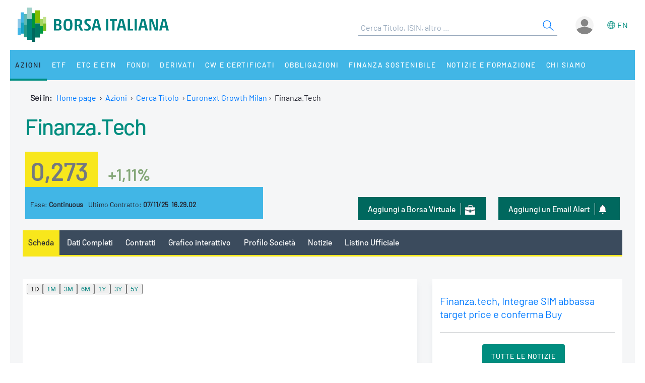

--- FILE ---
content_type: text/html;charset=UTF-8
request_url: https://www.borsaitaliana.it/borsa/azioni/euronext-growth-milan/scheda/IT0005475162.html?lang=it
body_size: 15182
content:
<!--[if !IE]><!--><!--<![endif]-->

<!--Homepage-->
<!--Page/Service--><!--[if !IE]><!--><!--<![endif]-->

<!--Homepage-->
<!--Page/Service-->
<!--[if !IE]><!--><!--<![endif]-->
      
<!doctype html>
<html class="no-js" lang="it" xmlns="http://www.w3.org/1999/html">
<head>
  <meta http-equiv="x-ua-compatible" content="IE=edge,chrome=1">
  <!--[if gt IE 9]><!-->
  <script type="text/javascript" src="/media-rwd/assets/js/bit.device.js"></script>
  <![endif]-->
  <meta charset="utf-8">    <title>Azioni Finanza.Tech: quotazioni in tempo reale | IT0005475162 - Borsa Italiana</title>    <meta name="description" content="	Azioni Finanza.Tech in tempo reale (IT0005475162). Scopri quotazioni, grafici interattivi e ultime notizie del titolo.
">
    <meta name="format-detection" content="telephone=no"/>
  <meta name="viewport" content="user-scalable=yes, initial-scale=1, maximum-scale=1.5, minimum-scale=1, width=device-width, height=device-height"/>
  <link rel="shortcut icon" href="/media-rwd/assets/images/favicon.ico" type="images/x-icon">
  <meta name="apple-mobile-web-app-capable" content="yes"/>
  <meta name="apple-mobile-web-app-status-bar-style" content="black"/>
  <meta name="HandheldFriendly" content="true"/>
  <meta http-equiv="Cache-Control" content="no-cache, no-store, must-revalidate" />
  <meta http-equiv="Pragma" content="no-cache" />
  <meta http-equiv="Expires" content="0" />  <meta name="cws_last_modified" content="2023-07-18T10:18:10Z">
  <meta name="cws_cleaned_title" content="Azioni Finanza.Tech: quotazioni in tempo reale | IT0005475162">
  <meta name="cws_tags" content="">    <link rel="alternate" hreflang="it" href="https://www.borsaitaliana.it/borsa/azioni/euronext-growth-milan/scheda/IT0005475162.html?lang=it" />  
      <link rel="alternate" hreflang="en" href="https://www.borsaitaliana.it/borsa/azioni/euronext-growth-milan/scheda/IT0005475162.html?lang=en" />
    <link rel="stylesheet" href="/media-rwd/vendors/jquery-ui/jquery-ui.min.css">
  <link rel="stylesheet" href="/media-rwd/assets/css/preload.css">
  <link rel="stylesheet" href="/media-rwd/vendors/normalize-css/normalize.css"/>
  <link rel="stylesheet" href="/media-rwd/vendors/chosen/chosen.min.css"/>
  <link rel="stylesheet" href="/media-rwd/assets/css/main-skn.css"/>
  <link rel="stylesheet" media="print" href="/media-rwd/assets/css/print.css">
  <script type="text/javascript" src="/borsa/dwr/engine.js"></script>
  <script type="text/javascript" src="/borsa/dwr/util.js"></script>
  <script type="text/javascript" src="/borsa/dwr/interface/SsoUtility.js"></script>
  <script type="text/javascript" src="/media-rwd/assets/js/bit.utilsite.js"></script>   
    <script type="text/javascript" charset="utf-8" src="/media-rwd/vendors/jquery/dist/jquery.min.js"></script>
    <script type="text/javascript" charset="utf-8" src="/media-rwd/vendors/jquery-migrate/dist/jquery-migrate.min.js"></script>
  
  <script charset="utf-8" type="text/javascript" src="/media-rwd/vendors/jquery-ui/jquery-ui.min.js"></script>
  <script charset="utf-8" type="text/javascript" src="/media-rwd/assets/extra-js/multiselect/jquery.multiselect.js"></script>
  <script charset="utf-8" type="text/javascript" src="/media-rwd/assets/extra-js/multiselect/jquery.multiselect.filter.js"></script>
  <script charset="utf-8" type="text/javascript" src="/media-rwd/assets/extra-js/slick-master/slick/slick.min.js"></script> 

  <!--megamenu mobile-->
  <script type="text/javascript" src="/media-rwd/assets/extra-js/mobile-nav/js/dro-sliding-menu.js"></script>
  <link media='screen and (max-width:989px)' rel='stylesheet' type='text/css' href='/media-rwd/assets/extra-js/mobile-nav/css/mobile-menu.css'/>
    
      
    <script type="application/ld+json"> 
      { 
        "@context" : "https://schema.org", 
        "@type" : "Organization", 
        "name" : "Borsa Italiana", 
        "url" : "https://www.borsaitaliana.it/",
        "logo" : "https://www.borsaitaliana.it/media-rwd/assets/images/reskin/logo/BorsaItaliana.svg",         
        "sameAs" : [ 
          "https://www.linkedin.com/company/borsa-italiana" 
        ] 
      } 
    </script>
        <!--SEO BreadcrumbList json:begin-->
    <script type="application/ld+json">
    {
      "@context": "https://schema.org",
      "@type": "BreadcrumbList",
      "itemListElement": [{
        "@type": "ListItem",
        "position": 1,
        "item": {
          "@id": "https://www.borsaitaliana.it/",
          "name": "Home"
        }
      },                {
            "@type": "ListItem",
            "position": 2,
            "item": {
              "@id": "https://www.borsaitaliana.it/azioni/azioni/azioni.htm",
              "name": "Azioni"
            }
          },
                        {
            "@type": "ListItem",
            "position": 3,
            "item": {
              "@id": "https://www.borsaitaliana.it/azioni/cercatitolo/ricercaavanzata/indexricercaavanzata.htm",
              "name": "Cerca Titolo"
            }
          },
{
"@type": "ListItem",
"position": 4,
"item": {
"@id": "https://www.borsaitaliana.it/borsa/azioni/euronext-growth-milan/lista.html",
"name": "Euronext Growth Milan"
}
},
{
"@type": "ListItem",
"position": 5,
"item": {
"@id": "https://www.borsaitaliana.it/borsa/azioni/scheda/IT0005475162.html?lang=it",
"name": "Finanza.Tech"
}
}              ]
  }
  </script>
  <!--SEO BreadcrumbList json:end-->
    <!--Google Tag Manager-->
  <script>(function(w,d,s,l,i){w[l]=w[l]||[];w[l].push({'gtm.start':
  new Date().getTime(),event:'gtm.js'});var f=d.getElementsByTagName(s)[0],
  j=d.createElement(s),dl=l!='dataLayer'?'&l='+l:'';j.async=true;j.src=
  'https://www.googletagmanager.com/gtm.js?id='+i+dl;f.parentNode.insertBefore(j,f);})(window,document,'script','dataLayer','GTM-WQFMBKR');</script>
  <!--End Google Tag Manager-->

  </head>
<body>  <!--Google Tag Manager (noscript)-->
  <noscript><iframe src="https://www.googletagmanager.com/ns.html?id=GTM-WQFMBKR"
  height="0" width="0" style="display:none;visibility:hidden"></iframe></noscript>
<script> 
//Channel and SubChannel informations
var lnk = "/azioni/";
if(lnk != ""){
  var lnk = lnk
}else{
  var lnk = window.location.pathname;
}
var str = lnk.replace("/borsa/", "/").slice(1);
var n = str.search("/");
var res = str.slice(n+1);
var t = res.search("/");       
if(n > 1) {        
  var channel = str.slice(0, n);  //channel
}else{
  var channel = str.replace(/\.en|\.html|\.htm/gi, "");  //channel without .html/htm
}

//Site_area informations
var nodeType = "service";
if((nodeType == "page") || (nodeType == "document")) {
  var siteArea = "static";
}else if(nodeType == "service"){
  var siteArea = "dynamic";
}

//Breadcrumbs informations
var bc1 = "homepage";
var bc2 = "";
var bc3 = "";
var bc4 = "";
var bc5 = "";      var bc4 = "Euronext Growth Milan-Finanza.Tech"
    
      var bc2 = "-Azioni"
        var bc4 = "Euronext Growth Milan-Finanza.Tech"
    
      var bc3 = "-Cerca Titolo"
        var bc4 = "Euronext Growth Milan-Finanza.Tech"
    
        var bc4 = "Euronext Growth Milan-Finanza.Tech"
    
        var bc4 = "Euronext Growth Milan-Finanza.Tech"
    
      var breadcrumbs = bc1 + bc2 + bc3 + bc4 + bc5;
var breadcrumbs = breadcrumbs.replace(/ /g, "_").toLowerCase();

//Environment informations
var environment = window.location.hostname;
if (environment == "dev.borsaitaliana.it") {
  var environment = "dev"
} else if(environment == "preprod.borsaitaliana.it") {
  var environment = "staging"
} else if(environment == "www.borsaitaliana.it") {
  var environment = "production"
}

//Referrer informations
var rf = window.location.href;
var x = rf.indexOf("?");      
if(x > 1) {        
  var referrer = rf.slice(0, x); 
} else {
  var referrer = rf;
}

//Article and Document informations
var formatname = "service";
if (formatname == "pdf") {;
  var namedoc = "";
  var namedoc = namedoc.replace(/ /g, "_").toLowerCase();
} else {
  var namedoc = "";
}
if (formatname == "news") {;
  var nameart = "";
  var nameart = nameart.replace(/ /g, "_").toLowerCase();
} else {
  var nameart = "";
}

//UserData and DataLayer informations
var myWTFunction = function(userData){
  if ((userData != null) && (userData.status == "3")) {
    var idusr = userData.id;
    var id = idusr.toString();        
    var status = "logged";
    var age = userData.birthDate;
    var age = age.substr(0,4);
    var gender = userData.gender;
    var gender = gender.toString(); 
    if (gender == "1") {
      var gender = "M"
    } else if(gender == "2") {
      var gender = "F"
    }
    var nation = userData.nation;
    var nation = nation.replace(/ /g, "_").toLowerCase();
    var city = userData.city;
    var city = city.replace(/ /g, "_").toLowerCase();    
    var occupation = userData.occupation;
    var occupation = occupation.replace(/ /g, "_").toLowerCase();  
  } else {
    var id = "not_logged";        
    var status = "not_logged";
    var age = "not_logged"; 
    var gender = "not_logged";             
    var nation = "not_logged";
    var city = "not_logged";
    var occupation = "not_logged";
  }

  dataLayer = dataLayer || []; 
  dataLayer.push({ 
   'event': 'wSetup',
   'channel':channel, 
   'site_area':siteArea,
   'language':'it',
   'breadcrumbs':breadcrumbs,
   'environment':environment,
   'login_status':status,
   'referrer':referrer,
   'user_id':id, 
   'user_country':nation, 
   'user_city':city, 
   'user_occupation':occupation,
   'user_age':age, 
   'user_gender':gender,
   'article_name':nameart,
   'document_name':namedoc,     
  });
  console.log(channel, siteArea, 'it', breadcrumbs, environment, status, referrer, id, nation, city, occupation, age, gender, nameart, namedoc);
};

function loaddati(data) {  
  var userData = null;          
  if (data.username != null) {        
    userData = data;
  }
  myWTFunction(userData);
}
SsoUtility.getSsoUserDwr({
  callback:loaddati,
  async:true,
  errorHandler:function(message) { myWTFunction(null); },
  timeout:10000
});  
</script>

  
  <div id="skinPh"></div>
<div class="l-wrapper m-wrapper js--wrapper" id="wrapper">
      <div class="m-wrapper__bg"></div>        <div class="adv--lgm l-adv--fixed js--adv-fix">
<!-- ********************* editorial content ********************* -->	
<div class="onlycontent">
		<!-- /notizie/neodata-div-top -->
	<div id="leaderboardPh"></div>
     
	<!-- //notizie/neodata-div-top -->

</div>
</div>
            

  <div class="l-container r-header -skin">
    <div class="l-split--two m-user">
      <div class="1/2">
        <a rel="home" title="Borsa Italiana Home" class="m-logo"onClick="pushGA4event_t1('header','logo');"href="/homepage/homepage.htm">
          <img src="/media-rwd/assets/images/reskin/logo/BorsaItaliana.svg" alt="Borsa Italiana logo" width="300" height="68">
        </a>
      </div>
      <div class="1/2 m-user__mask">

        <!--Search and Autocomplite:begin-->
        <div class="m-offcanvas__cover--search"></div>
        <div class="l-search m-offcanvas--search js--offcanvas js--offcanvas-search m-search">
            <div class="l-search__wrapper">
                <div class="m-search__header">
                    <a rel="home" title="Borsa Italiana Home" class="m-offcanvas__home m-search__logo l-search__logo"onClick="pushGA4event_t1('header','logo');"href="/homepage/homepage.htm">
                      <img src="/media-rwd/assets/images/reskin/logo/BorsaItaliana.svg" alt="Borsa Italiana logo" width="300" height="68">
                    </a>

                    <!--Login/Logout Mobile--> 
                    <div id="userloginBlockMb">
                        <a class="m-user__login login-mb m-search__canvas-trigger" title="Login area">&nbsp;</a>
                    </div>
                    <div id="userlogoutBlockMb" style="display:none;">
                        <a class="m-user__login logout-mb m-user__logout zeta m-search__canvas-trigger" title="Logout area">&nbsp;</a>
                    </div>

                    <!--Box down-area login/logout Mobile--> 
                    <div id="downAreaLoginMb">

                      <div class="menu-item-switch-lang -onelev show__lang">           <script language='JavaScript' type='text/javascript'>
        switchLang('true', 'service', 'it');
      </script>
    
                         </div>
                        <span class="down_login">
                            <a title="Accedi"onClick="pushGA4event_t1('header','login');"href="/borsa/user/login.html">Accedi</a>
                        </span>
                        <span class="down_registrati">
                            <a title="Registati"onClick="pushGA4event_t1('header','register');"href="/borsa/user/registration.html">Registrati</a>
                        </span>
                        <span class="down_borsa">
                            <a title="Borsa virtuale"onClick="pushGA4event_t1('header','borsa virtuale');"href="/borsa/user/borsa-virtuale/home.html">Borsa virtuale</a>
                        </span>
                                          </div>
                    <div id="downAreaLogoutMb">

                       <div class="menu-item-switch-lang -onelev show__lang">           <script language='JavaScript' type='text/javascript'>
        switchLang('true', 'service', 'it');
      </script>
    
                         </div>
                      <span class="down_personale">
                        <a title="Pagina personale"onClick="pushGA4event_t1('header','personal page');"href="/borsa/user/pagina-personale.html">Pagina personale</a>
                      </span>
                      <span class="down_borsa">
                          <a title="Borsa virtuale"onClick="pushGA4event_t1('header','borsa virtuale');"href="/borsa/user/borsa-virtuale/home.html">Borsa virtuale</a>
                      </span>
                      <span class="down_logout">
                        <a title="Esci"onClick="pushGA4event_t1('header','logout');"href="javascript:invokeLogout('it');">Esci</a>
                      </span>
                                          </div>
                </div>
                  <form onSubmit="return checkSearchSite();document.charset='UTF-8'" id="searchsite" accept-charset="UTF-8" method="get" action="/borsa/searchengine/search.html">
    <input type="hidden" value="it" name="lang">

    <div class="m-search__holder l-search__holder js--search-holder">
        <div class="t-input__holder m-search__holder-text" id="searchInput"> </div>                   
        <div class="t-input__holder m-search__holder-button" id="searchButton">            <button type="submit" id="searchFormButton" title="Cerca" name="Cerca" value="Search" class="button-sub -glass -search">
              <span class="label-h">Search</span>
              <svg viewBox="0 0 24 24" width="24" height="24">
                <svg xmlns="http://www.w3.org/2000/svg" viewBox="0 0 24 24" id="search"><g fill="none" fill-rule="evenodd"><path d="M0 0h24v24H0z"></path><path d="M14.042 14.996l.916-.992 7.69 7.113-.917.991-7.69-7.112zM9.5 17.592a8.175 8.175 0 1 1 0-16.35 8.175 8.175 0 0 1 0 16.35zm0-1.35a6.825 6.825 0 1 0 0-13.65 6.825 6.825 0 0 0 0 13.65z" fill="currentColor" fill-rule="nonzero"></path></g></svg>
              </svg>
            </button>
        </div>

        <div class="m-search__results" id="searchResults">
            <div class="m-search__category" id="searchQuotes">
                <div class="m-search__heading">
                    <a id="linkPrices" href="/" class="m-search__heading-link epsilon--small" title="Dati">Dati</a>
                </div>
                <ul class="list--clean"></ul>
            </div>
            <div class="m-search__category" id="searchPages">
                <div class="m-search__heading">
                    <a id="linkPages" href="/" class="m-search__heading-link epsilon--small" title="Pagine">Pagine</a>
                </div>
                <ul class="list--clean"></ul>
            </div>
            <div class="m-search__category" id="searchDocuments">
                <div class="m-search__heading">
                    <a id="linkDocuments" href="/" class="m-search__heading-link epsilon--small" title="Documenti">Documenti</a>
                </div>
                <ul class="list--clean"></ul>
            </div>                       
            <div class="m-search__category" id="searchNews">
                <div class="m-search__heading">
                    <a id="linkNews" href="/" class="m-search__heading-link epsilon--small" title="Notizie">Notizie</a>
                </div>
                <ul class="list--clean"></ul>
            </div>
            <div class="m-search__category" id="searchTerms">
                <div class="m-search__heading">
                    <a id="linkTerms" href="/" class="m-search__heading-link epsilon--small" title="Glossario">Glossario</a>
                </div>
                <ul class="list--clean"></ul>
            </div>
        </div>
    </div>
    </form>
                

            </div>
        </div>
        <!--Search and Autocomplite:end-->

        <div class="m-user__holder">
          <!--Switch language Desktop-->
          <div class="m-user__lang show__lang">           <script language='JavaScript' type='text/javascript'>
        switchLang('true', 'service', 'it');
      </script>
    
             </div>
          <!--Login/Logout Desktop -->    
          <div id="userloginBlock" class="userBlock">
              <a class="m-user__login login-dk zeta" title="Login area"><!--Accedi/Login-->&nbsp;</a>
          </div>
          <div id="userlogoutBlock" class="userBlock" style="display:none;">
              <a class="m-user__login logout-dk m-user__logout zeta" title="Logout area"><!--Esci/Logout-->&nbsp;</a>
          </div>

          <!--Box down-area login/logout Desktop-->
          <div id="downAreaLogin">              <span class="down_login">
                  <a title="Accedi"onClick="pushGA4event_t1('header','login');"href="/borsa/user/login.html">Accedi</a>
              </span>
              <span class="down_registrati">
                  <a title="Registati"onClick="pushGA4event_t1('header','register');"href="/borsa/user/registration.html">Registrati</a>
              </span>
              <span class="down_borsa">
                  <a title="Borsa virtuale"onClick="pushGA4event_t1('header','borsa virtuale');"href="/borsa/user/borsa-virtuale/home.html">Borsa virtuale</a>
              </span>
                      </div>
          <div id="downAreaLogout">              <span class="down_personale">
                <a title="Pagina personale"onClick="pushGA4event_t1('header','personal page');"href="/borsa/user/pagina-personale.html">Pagina personale</a>
              </span>
              <span class="down_borsa">
                  <a title="Borsa virtuale"onClick="pushGA4event_t1('header','borsa virtuale');"href="/borsa/user/borsa-virtuale/home.html">Borsa virtuale</a>
              </span>
              <span class="down_logout">
                <a title="Esci"onClick="pushGA4event_t1('header','logout');"href="javascript:invokeLogout('it');">Esci</a>
              </span>
                      </div>
        </div>          <script type="text/javascript">
            initProcess();
          </script> 
              </div>
    </div>
  </div>
  <!--targetlang - true/false - check se esiste la lingua alternativa:begin-->    
  <!--nodetype - service/page - check sulla tipologia di contenuto:begin-->  
<!--nodeactive - DESKTOP - individuare il nodo attivo di 1 level:begin-->                                                                                                <!--nodeactivemb - MOBILE - individuare il nodo attivo di 1 level:begin-->  
  <!--********************** MEGAMENU:begin **************************-->
  <div id="megaMenuContent"><div class="m-navigation l-container h-bg--azure">&nbsp;</div></div>
  <div id="megaMenuContentError"> </div>
      <script type="text/javascript">
          var wwin = jQuery(window).width();
          if (wwin >= "990"){ 
            loadMenuContent('megaMenuContent','/megamenu/megamenu-skn.htm','true','service','it','21605','21650');
          } else {
            loadMenuContent('megaMenuContent','/megamenu/megamenu-skn-mob.htm','true','service','it','21605','21650');           
          } 
      </script>
        <!--********************** MEGAMENU:end **************************-->

  <div id="fullcontainer" class="l-fullcontainer">
    <main class="l-grid">
      <section class="l-grid__wrap">    <!--Where am I:begin-->
    <div class="l-grid__row">
      <article class="l-box -pl -pr -pb">
        <div class="l-box">   
          <span><strong> Sei in: &nbsp;</strong></span>
          <a class="mobile-hide" href="/homepage/homepage.htm" title="Home page">Home page</a>                            <span class="mobile-hide">&nbsp;&#8250;&nbsp;</span>
                <a class="mobile-hide" href="/azioni/azioni/azioni.htm" class="voci" title="Go to Azioni">Azioni</a>
                                          <span class="mobile-hide">&nbsp;&#8250;&nbsp;</span>                  <a class="mobile-hide" href="/azioni/cercatitolo/ricercaavanzata/indexricercaavanzata.htm" class="voci" title="Go to Cerca Titolo">Cerca Titolo</a>
                                                                                <span class="mobile-hide">&nbsp;&#8250;&nbsp;</span><a href='/borsa/azioni/euronext-growth-milan/lista.html'>Euronext Growth Milan</a><span>&nbsp;&#8250;&nbsp;&nbsp;</span>Finanza.Tech</span>
                              </div>
      </article>
    </div>          
    <!--Where am I:end--> 
    

        <!--banner-960x50:begin-->
        <div class="l-grid__row --ticker">
            <div class="l-box | h-bg--gray">
              <div class="banner">	<!-- /notizie/neodata-div-ticker -->
	<div id="tickerPh"></div>
	<!-- //notizie/neodata-div-ticker -->
</div>
            </div>
        </div>
        <!--banner-960x50:end-->
            		      <div class="l-grid__row --summary">
        <article class="l-grid__cell -pt0">
          <div class="l-box">
 
					
          </div>
        </article>
      </div>


		<div class="cnt-summary">	<!-- /azioni/bitmediaschedastrumentoazioni -->
<script type='text/javascript' src='/media/js/scriptDWRExtension.js'></script>


<!-- ********************************* START CONTENUTO ********************************* -->				









<!-- MEDIA-Instrument-Summary:begin -->
<div class="l-grid__row | u-pr u-pl">
	<article class="l-grid__cell |  h-bg--head">
		<div class="w-999 | l-box u-pb">
			<div class="l-box">
			
<!-- NAME INSTRUMENT -->
<div class="l-box u-pb">
<h1 class="t-text -flola-bold -size-xlg -inherit">
<a href="/borsa/azioni/euronext-growth-milan/scheda/IT0005475162.html?lang=it">Finanza.Tech</a>
</h1>
</div><div class="l-box u-pt u-pb">
<div class="summary-value">
<span class="t-text -black-warm-60 -formatPrice">
<strong>0,273</strong>
</span>
<span class="t-text -size-lg -cbalanced -percPrice">
<strong>+1,11%</strong>
</span>
</div>
</div>
<div class="w-999__bcol | l-box | l-screen -sm-6 -md-6 u-pt summary-fase">
<span class="t-text -block -size-xs">
Fase:
<strong>Continuous</strong>
</span>
<span class="t-text -block -size-xs | -xs">
Ultimo Contratto:
<strong>07/11/25&nbsp;&nbsp;16.29.02</strong>
</span>
</div>
		        <div class="w-999__bcol -last | l-box | l-screen -sm-9 -md-9">
<!-- ALERT -->
<div class="button--dark_icon portfolio">
<a onclick="pushGA4event_t2('company_header','mail_alert','');" class="u-hidden -xs" title="Email Alert" href="/borsa/pagina-personale/alerts/imposta-alert.html?id=IT0005475162&lang=it">
<span class="label-btn">Aggiungi un Email Alert</span>
<span class="m-icon -alert-xs"></span>
</a>
<a onclick="pushGA4event_t2('company_header','mail_alert','');" class="u-hidden -sm -md" title="Email Alert" href="/borsa/pagina-personale/alerts/imposta-alert.html?id=IT0005475162&lang=it">
<span class="label-btn">Email Alert</span>
<span class="m-icon -alert-xs"></span>
</a>
</div>
<!-- PORTFOLIO -->
<div class="button--dark_icon portfolio">
<a onclick="pushGA4event_t2('company_header','add_to_borsa_virtuale','');" class="u-hidden -xs" title="Portafoglio" href="/borsa/user/borsa-virtuale/portafoglio-aggiungi-strumento.html?code=IT0005475162">
<span class="label-btn">Aggiungi a Borsa Virtuale</span>
<span class="m-icon -portfolio-xs"></span>
</a>
<a onclick="pushGA4event_t2('company_header','add_to_borsa_virtuale','');" class="u-hidden -sm -md" title="Portafoglio" href="/borsa/user/borsa-virtuale/portafoglio-aggiungi-strumento.html?code=IT0005475162">
<span class="label-btn">Borsa Virtuale</span>
<span class="m-icon -portfolio-xs"></span>
</a>
</div>			 	</div>

		 	</div>
		</div>
		<span class="t-text -left -size-xs -black-warm-40 message-delay">
		</span>
	</article>
</div>
<!-- MEDIA-Instrument-Summary:end -->

<div class="l-grid__row">
<article class="l-grid__cell | l-screen">
	<div class="l-box -pb">

		<!--<div class="m-dropdown">
			<ul class="m-dropdown__nav">
				<li class="m-dropdown__item ">-->

	<nav class="nav-container">
		<div class="sticky-nav-container tab-nav-component tab-nav-overlay scrollable">
			<div class="tab-nav-container">
				<ul class="tab-nav-wrapper">							
		
				<li class="tab-nav is--active">
					<a onclick="pushGA4event_t2('company_header','menu','summary');" title="Scheda" href="/borsa/azioni/euronext-growth-milan/scheda/IT0005475162.html?lang=it">Scheda</a> 	
				</li>
				<li class="tab-nav ">
					<a onclick="pushGA4event_t2('company_header','menu','all_data');" title="Dati Completi" href="/borsa/azioni/euronext-growth-milan/dati-completi.html?isin=IT0005475162&lang=it">Dati Completi</a> 	
				</li>
				<li class="tab-nav ">
					<a onclick="pushGA4event_t2('company_header','menu','intraday');" title="Contratti" href="/borsa/azioni/euronext-growth-milan/contratti.html?isin=IT0005475162&lang=it">Contratti</a> 	
				</li>
				<li class="tab-nav ">
					<a onclick="pushGA4event_t2('company_header','menu','interactive_chart');" title="Grafico interattivo" href="/borsa/azioni/euronext-growth-milan/grafico.html?isin=IT0005475162&lang=it">Grafico interattivo</a>
				</li>
					<li class="tab-nav ">
						<a onclick="pushGA4event_t2('company_header','menu','company_profile');" title="Profilo Societ&agrave;" href="/borsa/azioni/profilo-societa-dettaglio.html?isin=IT0005475162&lang=it">Profilo Societ&agrave;</a> 	
					</li>
					<li class="tab-nav ">
						<a onclick="pushGA4event_t2('company_header','menu','news');" title="Notizie" href="/borsa/azioni/elenco-completo-notizie.html?isin=IT0005475162&lang=it">Notizie</a>
					</li>
					<li class="tab-nav ">
						<a onclick="pushGA4event_t2('company_header','menu','official_list');" title="Listino Ufficiale" href="/borsa/azioni/euronext-growth-milan/listino-ufficiale.html?isin=IT0005475162&lang=it">Listino Ufficiale</a>
					</li>
				<!-- HIGHLIGHT-TAB-MENU-SCHEDA:begin -->
				<!-- HIGHLIGHT-TAB-MENU:end -->
				</ul>
			</div>
		</div>
		</nav>
	</div>
</article>

</div>



<div class="l-grid__row">

	<!-- HIGHLIGHT:begin -->
	<!-- HIGHLIGHT:end -->

	<!-- CHART:begin -->
	<article class="l-grid__cell | l-screen -md-10">
		<div class="l-box h-bg--white">
<div id="chartBox" class="chart-box">
<iframe
class="element-chart"
name="pricePerformanceSummary"
frameborder="0"
scrolling="no"
width="620px" height="303px"
src="https://grafici.borsaitaliana.it/summary-chart/IT0005475162-EXGM?lang=it" >
</iframe>
<p><br/>
</p>
</div>		</div>
	</article>
	<!-- CHART:end -->

	<!-- NEWS-BANNER:begin -->
	<article class="l-grid__cell | l-screen -md-5">		
			<div class="l-box -pfull -mb h-bg--white | l-screen -sm-8 -md-15">

	<!-- MEDIA-NEWS-INTRO:end -->
	<div class="w-news -intro">
		<ul class="m-list -clear-m">
				<li>					
					<span class="t-text -size-xs -uppercase -black-warm-90"><strong>
					</strong></span>
					<h3 class="l-box -pt | t-text -flola -size-sm">
						<a href="/borsa/notizie/teleborsa/finanza/finanzatech-integrae-sim-abbassa-target-price-e-conferma-buy-69_2025-10-22_TLB.html?lang=it" title="Visualizza la news completa" onclick="pushGA4event_t2('company_summary','news_link','');">
							Finanza.tech, Integrae SIM abbassa target price e conferma Buy
						</a>
					</h3>
					<span class="l-box -pt | w-news__text | t-text -block -size-xs -black-warm-90">
					</span>
				</li>
		</ul>
		<ul class="m-list -clear-m">
			<li>
				<span class="t-text -center -uppercase -size-xs">
					<a href="/borsa/azioni/elenco-completo-notizie.html?isin=IT0005475162&lang=it" class="t-input__button--dark" onclick="pushGA4event_t2('company_summary','news_cta','');">
Tutte le Notizie					</a>
				</span>
			</li>
		</ul>
	</div>
	<!-- MEDIA-NEWS-INTRO:end -->
			</div>	

			<!-- banner -->			
			<div class="l-box -pfull h-bg--white| l-screen -sm-7 -md-15">
				<div class="banner">					

<!-- ********************* editorial content ********************* -->	
<div class="onlycontent">
		<!-- /notizie/neodata-div-mpu1 -->
	<div id="mpuPh1"></div>
      

	<!-- //notizie/neodata-div-mpu1 -->

</div>
				</div>
			</div>		
	</article>
	<!-- NEWS-BANNER:end -->

	<!-- HIGHLIGHT:begin -->
	<!-- HIGHLIGHT:end -->

</div>
<!-- FASE-MERCATO:end -->

<!-- DATI SOCIATARI:begin -->
<div class="l-grid__row">
	<article class="l-grid__cell | l-screen -md-15">
		<!-- MEDIA-MARKET-DATA:begin -->
		 <div class="l-box -outside-rl -pfull | h-bg--gray">
			<div class="l-box -ptb | l-screen -sm-15 -md-15 card-header">
				<h3 class="t-text -flola -size-lg -uppercase">
						<!-- diurno senza serale -->
						<a title='Dati Completi' href="/borsa/azioni/euronext-growth-milan/dati-completi.html?isin=IT0005475162&lang=it">
Dati Mercato						</a>
				</h3>

				<!-- dinamyc links -->
				<span class="-right -uppercase float-r -inline-block-auto -btn-pr">	    			
				</span>
			</div>

			<div class="l-box -pb -pt | h-bg--white">
				<div class="l-box -prl | l-screen -sm-half -md-half">
				<table class="m-table -clear-mtop">
					<!-- diurno -->
					<tr>
						<td class="l-screen -xs-half">
							<span class="t-text">
								<strong>Apertura</strong>
							</span>
						</td>
						<td>
							<span class="t-text -right">0,265</span>
						</td>
					</tr>
					<tr>
						<td>
							<span class="t-text">
								<strong>Max oggi</strong>
							</span>
						</td>
						<td>
							<span class="t-text -right">0,283</span>
						</td>
					</tr>
					<tr>
						<td>
							<span class="t-text">
								<strong>Min oggi</strong>
							</span>
						</td>
						<td>
							<span class="t-text -right">0,265</span>
						</td>
					</tr>
					<tr>
						<td>
							<span class="t-text">
								<strong>Max Anno</strong>
							</span>
						</td>
						<td>
							<span class="t-text -right">0,76 - 02/01/25</span>
						</td>
					</tr>
					<tr>
						<td>
							<span class="t-text">
								<strong>Min Anno</strong>
							</span>
						</td>
						<td>
							<span class="t-text -right">0,26  - 05/11/25</span>
						</td>
					</tr>
					<tr>
							<td>
								<span class="t-text">
									<strong>Mercato</strong>
								</span>
							</td>
							<td>
								<span class="t-text -right -uppercase">
Euronext Growth Milan								</span>
							</td>
					</tr>
				</table>
				</div>

				<div class="l-box -prl | l-screen -sm-half -md-half">
				<table class="m-table -clear-mtop">
				<!-- diurno -->
					<tr>
						<td class="l-screen -xs-half">
							<span class="t-text">
								<strong>Performance 1 mese</strong>
							</span>
						</td>
						<td>
							<span class="t-text -right -assertive">
-16,77%							</span>
						</td>
					</tr>
					<tr>
						<td>
							<span class="t-text">
								<strong>Performance 6 mesi</strong>
							</span>
						</td>
						<td>
							<span class="t-text -right -assertive">							
-39,06%							</span>
						</td>
					</tr>
					<tr>
						<td>
							<span class="t-text">
								<strong>Performance 1 anno</strong>
							</span>
						</td>
						<td>
							<span class="t-text -right -assertive">							
-63,60%							</span>
						</td>
					</tr>
					<tr>
						<td>
							<span class="t-text">
								<strong>Codice Isin</strong>
							</span>
						</td>
						<td>
							<span class="t-text -right">
								IT0005475162
							</span>
						</td>
					</tr>
					<tr>
						<td>
							<span class="t-text">
								<strong>Codice Alfanumerico</strong>
							</span>
						</td>
						<td>
							<span class="t-text -right">
								FTC
							</span>
						</td>
					</tr>
				</table>
				</div>
				
				<div class="l-box -prl | l-screen">
					<span class="t-text -legend -size-xs -black-warm-40 u-pl">
					    	<a onclick="pushGA4event_t2('company_summary','market_data','legenda');" href="/azioni/legenda.htm">Legenda</a>
					</span>
					<table class="m-table -clear-mtop -indice">
						<tr>
			    			<td>
								<span class="t-text -uppercase">
									<strong>Indice</strong>
								</span>
							</td>
			    			<td>
								<span class="t-text -right -size-xs -positive">
			    					<a onclick="pushGA4event_t2('company_summary','market_data','ftse_italia_growth');" href="/borsa/indici/indici-in-continua/dettaglio.html?indexCode=ITGRW&lang=it" title="FTSE Italia Growth">FTSE Italia Growth</a>
			    				</span>
						    </td>
				        </tr>
					</table>
				
				</div>
			</div>
		</div>
		<!-- MEDIA-MARKET-DATA:end -->
	</article>
</div>
<!-- DATI SOCIATARI:end -->


<!-- CONTRATTI:begin -->
<div class="l-grid__row">
<article class="l-grid__cell | l-screen -md-10">
<div class="l-box -outside-l -pl | h-bg--gray">
<div class="l-box -pb card-header">
<h3 class="t-text -flola -size-lg -uppercase">
<a href="/borsa/azioni/euronext-growth-milan/contratti.html?isin=IT0005475162&lang=it" class="all-contract" title="Tutti i Contratti">
Contratti </a>
</h3>
</div>
<div class="l-box -pt -pr -pl | h-bg--white">
<span class="t-text -uppercase">
<strong>Numero Contratti:</strong>&nbsp;9
</span>
&nbsp;
<span class="t-text -uppercase">
<strong>Quantit&agrave; Totale:</strong>&nbsp;40.000
</span>
</div>
<div class="l-box | h-bg--white -pfull">
<table class="m-table">
<tr>
<td class="l-screen -xs-5">
<span class="t-text">
16:15:21 </span>
</td>
<td class="l-screen -xs-5">
<span class="t-text">
<strong>
0,272</span>
</strong>
</span>
</td>
<td class="l-screen -xs-5">
<span class="t-text -cbalanced">
+0,74% </span>
</td>
</tr>
<tr>
<td class="l-screen -xs-5">
<span class="t-text">
16:15:17 </span>
</td>
<td class="l-screen -xs-5">
<span class="t-text">
<strong>
0,28</span>
</strong>
</span>
</td>
<td class="l-screen -xs-5">
<span class="t-text -cbalanced">
+3,70% </span>
</td>
</tr>
<tr>
<td class="l-screen -xs-5">
<span class="t-text">
15:56:25 </span>
</td>
<td class="l-screen -xs-5">
<span class="t-text">
<strong>
0,271</span>
</strong>
</span>
</td>
<td class="l-screen -xs-5">
<span class="t-text -cbalanced">
+0,37% </span>
</td>
</tr>
</table>
</div>
</div>
</article>
		<article class="l-grid__cell | l-screen -md-5">
			<div class="l-box">
				<div class="banner">

<!-- ********************* editorial content ********************* -->	
<div class="onlycontent">
	<p>	<!-- /notizie/neodata-div-mpu2 -->
	<div id="mpuPh2"></div>
	<!-- //notizie/neodata-div-mpu2 -->
</p>
</div>
				</div>
			</div>
		</article>
</div>
<!-- CONTRATTI:end -->





<!-- INFO STRUMENTO:begin -->


	<!-- COMMON: info strumento:begin -->
	<div class="l-grid__row">


		<!-- MEDIA-ABOUT-INSTRUMENT:begin -->
		<div class="h-bg--gray | l-box -pfull">
			<div class="l-box -ptb card-header -transparent">
				<h3 class="t-text -flola -size-lg -uppercase">
Info Strumento				</h3>
			</div>

			<div class="l-box">
				<div class="slider-wrap"><div class="slick-class">

				<!-- dividendi -->

				<!-- Documenti Societari -->
				<ul class="m-list -arroRight">
					<li class="slider-slide-wrap shown">
						<span class="t-text -block -size-sm titleinfo">
							<a onclick="pushGA4event_t2('company_summary','instrument_info','documents');" href="/borsa/azioni/elenco-completo-documenti-societari.html?isin=IT0005475162&lang=it" alt="Documenti Societari" >
								<strong>Documenti Societari</strong>
							</a>
						</span>
						<span class="t-text -size-xs -black-warm-90 span-overflow">
							2025 Relazione semestrale consolidata al 30 giugno 2025
						</span>
						<span class="t-text -size-xs download-file-schede">
							<a href="/documenti/documenti.htm?filename=/media/borsa/db/pdf/new/1046663.pdf">Visualizza PDF <img src="/media-rwd/assets/images/icons/download.png" alt="download" class="downloadfile"></a>
						</span>						
					</li>
				</ul>

				<!-- Studi Societari -->
				<ul class="m-list -arroRight">
					<li class="slider-slide-wrap shown">
						<span class="t-text -block -size-sm titleinfo">
							<a onclick="pushGA4event_t2('company_summary','instrument_info','study_research');" href="/borsa/azioni/elenco-completo-studi-societari.html?isin=IT0005475162&lang=it" alt="Studi Societari" >
								<strong>Studi Societari</strong>
							</a>
						</span>
						<span class="t-text -size-xs -black-warm-90 span-overflow">
							22/10/2025</b> Integrae SIM
						</span>
						<span class="t-text -size-xs -black-warm-90 span-overflow u-pt">
						</span>
						<span class="t-text -size-xs download-file-schede">
							<a href="/media/star/db/pdf/40071081.pdf">Visualizza PDF <img src="/media-rwd/assets/images/icons/download.png" alt="download" class="downloadfile"></a>
						</span>
					</li>
				</ul>

				<!-- Eventi Societari -->
					<!--Devo visualizzare il prossimo evento in ordine cronologico, se no visualizzo l'ultimo passato -->
					<ul class="m-list -arroRight">
						<li class="slider-slide-wrap shown">
							<span class="t-text -block -size-sm titleinfo">
								<a onclick="pushGA4event_t2('company_summary','instrument_info','events');" href="/borsa/azioni/elenco-completo-eventi.html?isin=IT0005475162&lang=it" alt="Eventi" >
									<strong>Eventi</strong>
								</a>
							</span>
							<span class="t-text -size-xs -black-warm-90">
									<strong>30/09/25</strong>
								- Relazione Semestrale
							</span>
						</li>
					</ul>

				<!-- Assemblee -->
				<ul class="m-list -arroRight">
					<li class="slider-slide-wrap shown">
						<span class="t-text -block -size-sm titleinfo">
							<a onclick="pushGA4event_t2('company_summary','instrument_info','meetings');" href="/borsa/quotazioni/azioni/elenco-completo-assemblee.html?isin=IT0005475162&lang=it" alt="Assemblee" >
								<strong>Assemblee</strong>
							</a>
						</span>
						<span class="t-text -size-xs -black-warm-90 span-overflow">
28/07/25						</span>
						<span class="t-text -size-xs download-file-schede">
							<a href="/borsa/assemblee/view.html?filename=2025/34263.pdf">Visualizza PDF <img src="/media-rwd/assets/images/icons/download.png" alt="download" class="downloadfile"></a>
						</span>
					</li>
				</ul>

				<!-- Internal Dealing -->
				<ul class="m-list -arroRight">
					<li class="slider-slide-wrap shown">
						<span class="t-text -block -size-sm titleinfo">
							<a onclick="pushGA4event_t2('company_summary','instrument_info','internal_dealing');" href="/borsa/quotazioni/azioni/elenco-completo-internal-dealing.html?isin=IT0005475162&lang=it" alt="Internal Dealing" >
								<strong>Internal Dealing</strong>
							</a>
						</span>
						<span class="t-text -size-xs -black-warm-90 span-overflow">
							<b>30/12/2021</b> Finanza.Tech S.P.A.
						</span>
						<span class="t-text -size-xs download-file-schede">
							<a href="/borsa/internal-dealing/view.html?filename=2021/43583.pdf">Visualizza PDF <img src="/media-rwd/assets/images/icons/download.png" alt="download" class="downloadfile"></a>
						</span>
					</li>
				</ul>

				<!-- Specialista -->
				<ul class="m-list -arroRight">
					<li class="slider-slide-wrap shown">
						<span class="t-text -block -size-sm titleinfo">
							<strong>Specialista</strong>
						</span>
						<span class="t-text -size-xs -black-warm-90">
							Integrae Sim S.P.A.
						</span>
					</li>
				</ul>

				<!-- Nomad -->
				<ul class="m-list -arroRight">
					<li class="slider-slide-wrap shown">
						<span class="t-text -block -size-sm titleinfo">
							<strong>Euronext Growth Advisor</strong>
						</span>
						<span class="t-text -size-xs -black-warm-90">
							Integrae SIM S.p.A.
						</span>
					</li>
				</ul>

				<!-- Documento di sintesi -->

				<!-- RATING -->

				</div></div>
			</div>
		</div>
		<!-- MEDIA-ABOUT-INSTRUMENT:end -->
	</div>

	<script>
  	jQuery('.slick-class').slick({
        infinite: false,
        speed: 600,
        slidesToShow: 4,
        slidesToScroll: 1,
        touchMove: true,
        swipe: true,
        arrows: true,
        prevArrow:'<a class="m-sliderGallery__arrow -prev -slicksummary | slick-prev"><span class="m-icon -arrow-circle-prev-lg"></span></a>',
        nextArrow:'<a class="m-sliderGallery__arrow -next -slicksummary | slick-prev"><span class="m-icon -arrow-circle-next-lg"></span></a>',
        mobileFirst: false,
        responsive: [
          {
            breakpoint: 1024,
            settings: {
              slidesToShow: 3,
              slidesToScroll: 1,
            }
          },
          {
            breakpoint: 639,
            settings: {
              slidesToShow: 2,
              slidesToScroll: 1
            }
          },
          {
            breakpoint: 480,
            settings: {
              slidesToShow: 1,
              slidesToScroll: 1
            }
          }
        ]
    });   
	</script>
<!-- INFO STRUMENTO:end -->

<!-- COMMON: informazioni regolamentate, strumenti correlati:begin -->
<div class="l-grid__row">
	<!-- INFORMAZIONI REGOLAMENTATE:begin -->
		<article class="l-grid__cell | l-screen -sm-half -md-half">

			<!-- Price Sensitive News -->
		    <!-- Fine Price Sensitive News -->	
		    	
				<div class="l-box">
					<div class="banner">

<!-- ********************* editorial content ********************* -->	
<div class="onlycontent">
	<p>	<!-- /notizie/neodata-div-mpu3 -->
	 <div id="mpuPh3"></div>
     
	<!-- //notizie/neodata-div-mpu3 -->
</p>
</div>
					</div>
				</div>
		</article>
	<!-- INFORMAZIONI REGOLAMENTATE:end -->

	<!-- STRUMENTI CORRELATI:begin -->
		<article class="l-grid__cell | l-screen -sm-half -md-half">
			<!-- MEDIA-RELATED-INSTRUMENTS:begin -->
			<div class="h-bg--gray | l-box">
				<div class="l-box -ptb card-header">
					<h3 class="t-text -flola -size-lg -uppercase">
Strumenti Correlati					</h3>
				</div>
				<div class="h-bg--white | l-box -pl -pr">
					<table class="m-table -arrow">


					
								<tr><td><span class="t-text">
									<a onclick="pushGA4event_t2('company_summary','related_instruments','warrant');" href="/borsa/azioni/warrant/scheda/IT0005475147.html?lang=it">Warrant&nbsp;Warr Finanza.Tech 2021-2026</a></td>
								</tr>

					</table>
				</div>
			</div>
			<!-- MEDIA-RELATED-INSTRUMENTS:end -->
		</article>
	<!-- STRUMENTI CORRELATI:end -->

</div>
<!-- COMMON: info strumento, informazioni regolamentate, strumenti correlati:end -->

<!-- ********************************* END CONTENUTO ********************************* -->				
			
	<!-- //azioni/bitmediaschedastrumentoazioni -->
</div>
			<span class="u-hidden__te"><H2 class="right" style="margin-right:10px;"> Quotazioni, Book, Dividendi, Documenti Societari, Corporate Governance, Internal Dealing di Finanza.Tech
</H2></span>
		

      </section>
    </main>
  </div>
  <div class="l-fullcontainer m-footer-colours">
    <div class="col"></div>
    <div class="col"></div>
    <div class="col"></div>
    <div class="col"></div>
    <div class="col"></div>
    <div class="col"></div>
    <div class="col"></div>
    <div class="col"></div>
    <div class="col"></div>
    <div class="col"></div>
  </div>

  <footer class="m-footer r-footer l-fullcontainer -footer">
    <ul class="list--clean">          <li class="m-footer__title-link">          </li>                   
          <li class="m-footer__title-link"><span class="m-footer__title epsilon--small">Gruppo Euronext</span>              <ul class="list--inline small">
                 <li class="m-footer__link"><p><a href="https://www.euronext.com/en" target="_blank" onclick="pushGA4event_t2('footer','siti_euronext','euronext_website');" title="Euronext" aria-label="Euronext web site link">Euronext</a></p>
<p><a href="https://live.euronext.com/" target="_blank" onclick="pushGA4event_t2('footer','siti_euronext','live_website');" title="Live Markets" aria-label="Live Markets web site link">Live Markets</a></p>
<p><a target="_blank" href="https://www.euronext.com/it/about/media/euronext-press-releases">Comunicati stampa</a></p></li>
             </ul>
                        </li>          
          <li class="m-footer__title-link"><span class="m-footer__title epsilon--small">Altri link</span>              <ul class="list--inline small">
                 <li class="m-footer__link"><a href="/comitato-corporate-governance/homepage/homepage.htm" onclick="pushGA4event_t2('footer','link','italian_corporate_governance_committee');" title="Comitato Corporate Governance" aria-label="Comitato Corporate Governance web site link">Comitato Corporate Governance</a><br>
<a target="_blank" href="https://www.euronext.com/it/about/careers" title="Lavora con noi" aria-label="Lavora con noi link">Lavora con noi</a><br>
<a href="/varie/pubblicita/mediakit.htm" title="Pubblicit&#224;" aria-label="Pubblicit&#224; link">Pubblicit&#224;</a></li>
             </ul>
                        </li>   
          <li class="m-footer__title-link">                                      <ul class="list--inline small">
                <li class="m-footer__link">                  
                  <div class="m-user__lang m-user__lang-footer show__lang">           <script language='JavaScript' type='text/javascript'>
        switchLang('true', 'service', 'it');
      </script>
    
                     </div>                    <p><a href="https://it.linkedin.com/company/borsa-italiana" target="_blank" onclick="pushGA4event_t2('footer','social','linkedin');" title="LinkedIn" aria-label="LinkedIn web site link">	<!-- /reskin/linkedin -->
	<svg height="21" width="22" xmlns="http://www.w3.org/2000/svg" viewBox="0 0 22 21" id="linkedin" alt="LinkedIn"><path d="M4.931 6.676H.268v13.87h4.663zm.297-4.283C5.214 1.036 4.225 0 2.628 0 1.046 0 0 1.036 0 2.393c0 1.33 1.003 2.393 2.572 2.393H2.6c1.625 0 2.642-1.063 2.628-2.393zm16.475 10.203c0-4.255-2.289-6.242-5.355-6.242-2.515 0-3.617 1.386-4.225 2.337h.029V6.676h-4.65s.057 1.301 0 13.87h4.65v-7.74c0-.42.042-.826.155-1.134.34-.825 1.102-1.68 2.388-1.68 1.681 0 2.36 1.274 2.36 3.136v7.417h4.648z" fill="#fff"></path></svg>
	<!-- //reskin/linkedin -->
</a></p>
                                  </li>
              </ul>             
          </li>           
                      </ul>      <aside class="m-subfooter -footer">
        <span class="m-subfooter__element m-subfooter__link"><p><a href="/varie/datisociali/datisociali.htm" onclick="pushGA4event_t2('footer','link','corporate_data');" title="Borsa Italiana Spa - Dati sociali" aria-label="Borsa Italiana Spa - Dati sociali link">Borsa Italiana Spa - Dati sociali</a> | <a href="/varie/disclaimer/disclaimer.htm" onclick="pushGA4event_t2('footer','link','disclaimer');" title="Disclaimer" aria-label="Disclaimer link">Disclaimer</a> | <a href="/varie/privacy/privacy.htm" onclick="pushGA4event_t2('footer','link','privacy');" title="Privacy" aria-label="Privacy link">Privacy</a> | <a href="/varie/cookies/cookies.htm" onclick="pushGA4event_t2('footer','link','cookie_policy');" title="Cookie policy" aria-label="Cookie policy link">Cookie policy</a> | <a href="/varie/credits/credits.htm" onclick="pushGA4event_t2('footer','link','credits');" title="Credits" aria-label="Credits link">Credits</a></p></span>
      </aside>
      </footer>

</div>


<!-- load javascript Applicazioni -->  <script charset="utf-8" type="text/javascript" src="/media-rwd/vendors/underscore/underscore-min.js"></script>
  <script charset="utf-8" type="text/javascript" src="/media-rwd/vendors/backbone/backbone-min.js"></script>
  <script charset="utf-8" type="text/javascript" src="/media-rwd/vendors/chosen/chosen.jquery.min.js"></script>
  <!--[if lte IE 9]>
    <script type="text/javascript" src="/media-rwd/vendors/jquery-placeholder/jquery.placeholder.js"></script>
    <script type="text/javascript" src="/media-rwd/assets/js/MSIE.app.js"></script>
  <![endif]-->

  <!-- tutte le versioni superiori alla IE9 esclusa -->
  <!--[if gt IE 9]><!-->
    <script charset="utf-8" type="text/javascript" src="/media-rwd/assets/js/bit.cookies.js"></script>    
    <script charset="utf-8" type="text/javascript" src="/media-rwd/assets/js/bit.chosen.js"></script>
    <script charset="utf-8" type="text/javascript" src="/media-rwd/assets/js/bit.offcanvas.js"></script>
    <script charset="utf-8" type="text/javascript" src="/media-rwd/assets/js/bit.adv.js"></script>
  <![endif]-->
  <script charset="utf-8" type="text/javascript" src="/media-rwd/assets/js/bit.js"></script>
  <script type="text/javascript" src="/media-rwd/assets/extra-js/lightbox/lightbox.js"></script>
  <script charset="utf-8" type="text/javascript" src="/media-rwd/assets/js/bb.search.js"></script><!--js-bb search site-->
  <script charset="utf-8" type="text/javascript" src="/media-rwd/assets/js/bb.initialize.js"></script><!--js-bb initialize site-->


<!-- close page -->  <script type="text/javascript">
  var prevwidth = window.innerWidth;
  jQuery(window).resize(function() {
    jQuery(document).ready(function() {
      var newwidth = window.innerWidth; //capture width of the resize
      if ((newwidth >= 990) && (newwidth != prevwidth) && (prevwidth < 990)){
          jQuery(".body_overlay").remove();
          jQuery(".wp_mm_wrapper").remove();      
          jQuery("#megaMenuContent").empty();
          loadMenuContent('megaMenuContent','/megamenu/megamenu-skn.htm','true','service','it','21605','21650'); 
          jQuery(".body_overlay").remove();
          jQuery(".wp_mm_wrapper").remove();
          prevwidth = newwidth;   
      } 
      if ((newwidth < 990) && (newwidth != prevwidth) && (prevwidth >= 990))  {
          jQuery(".body_overlay").remove();
          jQuery(".wp_mm_wrapper").remove();
          loadMenuContent('megaMenuContent','/megamenu/megamenu-skn-mob.htm','true','service','it','21605','21650');  
          prevwidth = newwidth; 
      }
    });
  });
  </script>
  <script type="text/javascript" src="/media-rwd/assets/extra-js/slick-master/slick/slick.min.js"></script>       <!-- External Link: Open dialog and redirect external link -->
    <script type="text/javascript">
    jQuery(document).ready(function() {
      jQuery("#dialog-modal").dialog({
        autoOpen: false,
        width: 500, // overcomes width:'auto' and maxWidth bug
        maxWidth: 500,
        height: 'auto',
        modal: true,
        fluid: true, //new option
        resizable: true,
        responsive: true,
        show: { effect: "fade", duration: 300 }
      });
    
      // on window resize run function
      jQuery(window).resize(function () {
          fluidDialog();
      });
      // catch dialog if opened within a viewport smaller than the dialog width
      jQuery(document).on("dialogopen", ".ui-dialog", function (event, ui) {
          fluidDialog();
      });

      jQuery("a[name='openerextlink']").each(function(){
        jQuery(this).bind( 'click', function(e) {
          jQuery("#dialog-modal").dialog('open');
          fluidDialog();
          setTimeout("loadExtLinkDialog('"+this.href+"')", 5000);
          return false;
        });
      });  
      jQuery('#closerextlink').click(function(){
        jQuery("#dialog-modal").dialog('close');
        return false;
      });
    });
    </script>
    <div class="disclaimer">      <div title="AVVISO: Stai lasciando il sito Borsaitaliana.it" id="dialog-modal">
        <p><br>Borsa Italiana non ha responsabilit&agrave; per il contenuto del sito a cui sta per accedere e non ha responsabilit&agrave; per le informazioni contenute.</p>
        <p>Accedendo a questo link, Borsa Italiana non intende sollecitare acquisti o offerte in alcun paese da parte di nessuno.</p>
        <br>
        <p class="t-text -center -bold">Sarai automaticamente diretto al link in cinque secondi.</p>
        <br><br>
      </div>
        </div>
  	<!-- /azioni/neodata-azioni-macro -->
	<script type="text/javascript">

	const addBlendeeTags = (tcData, success) => {	
   		// Polling done, now call ad.agio !
  		if (success && tcData.gdprApplies && tcData.tcString !== ""){
  			// adserver tag
			(function($m,e,o,d,a,t,a$) {
		        $m._neoLseg = $m._neoLseg || {};
		        $m._neoLseg.Q = $m._neoLseg.Q || [];
		        $m._neoLseg.Q.push(['setup', function () {
		        $m._neoLseg.B
		            .setLocationBase("bor_azioni_altro")
		            .setFormat("fmt_borsa_async")
		            .addPosition("mpu1","mpuPh1")
		            .addPosition("mpu2","mpuPh2")
		            .addPosition("mpu3","mpuPh3")
		            .addPosition("leaderboard","leaderboardPh")
		            .addPosition("gallery","galleryPh")
		            .addPosition("textlink","textlinkPh")
		            .addPosition("ticker","tickerPh")
		        if(!($m._neoLseg.Utils.MobileDetect.tablet() || $m._neoLseg.Utils.MobileDetect.phone())){
		            $m._neoLseg.B.addPosition("skin","skinPh")
		        }
		        $m._neoLseg.B.setMobileFormat();
		        }]);

		        // Here Javascript Library is loaded
		        var x = d.createElement(e), s = d.getElementsByTagName(e)[0];
		        x.src = ('https:' ==  t.protocol ? 'https://js-ssl' : 'http://js')+o;
		        x.async = a;
		        s.parentNode.insertBefore(x, s);

		    }) (window,'scr'+'ipt','.neodatagroup.com/lseg.js',document,1,location,1);


			// audience platform tag
			window._euronext=window._euronext||[];
  			window._euronext.push(["S",["_adv","122533"]]);
  			window._euronext.push(["S",["_tagId","12406"]]);
  			window._euronext.push(["S",["_cm",false]]);
  			window._euronext.push(["S",["_utm",true]]);
  			(
				function($n,e,o,d,a,t,$a) {
    				var x = $n.createElement(e), s = $n.getElementsByTagName(e)[0];
    				x.src = ('https:' == t.protocol ? 'https://c' : 'http://c') + o + d;
    				x.async = a;s.parentNode.insertBefore(x, s);
  				}
				(document,"script",".blendee.com/","euronext.js",1,location,1)
			);

		    __tcfapi('removeEventListener', 2, (success) => {}, tcData.listenerId);
  		}	
	}

// The polling function
function poll(fn, timeout, interval) {
    var endTime = Number(new Date()) + (timeout || 2000);
    interval = interval || 100;

    var checkCondition = function(resolve, reject) {
        // If the condition is met, we're done! 
        var result = fn();
        if(result) {
            resolve(result);
        }
        // If the condition isn't met but the timeout hasn't elapsed, go again
        else if (Number(new Date()) < endTime) {
            setTimeout(checkCondition, interval, resolve, reject);
        }
        // Didn't match and too much time, reject!
        else {
            reject(new Error('timed out for ' + fn + ': ' + arguments));
        }
    };

    return new Promise(checkCondition);
}

// Usage:  ensure element is visible
poll(function() {
	return typeof __tcfapi === 'function';
}, 2000, 150).then(function() {

    __tcfapi('addEventListener', 2, addBlendeeTags);
    
}).catch(function() {
    // Polling timed out, handle the error!
});

</script>
	<!-- //azioni/neodata-azioni-macro -->
        <script type="text/javascript" src="https://cc.cdn.civiccomputing.com/9/cookieControl-9.10.1.min.js"></script>
  <script charset="utf-8" type="text/javascript" src="/media-rwd/assets/js/bit.cookies-control-settings.it.js"></script>
  <style type="text/css">
    #ccc .iab-object .checkbox-toggle--checkbox input:checked ~ .checkbox-toggle-toggle::after {
      height: 10px;
      width: 5px;
    }
    #ccc .checkbox-toggle--checkbox input:checked ~ .checkbox-toggle-toggle::after {
      border: solid gray;
    }
    #ccc-title, .ccc-title {
      font-size: 1em;
      font-weight: normal;
    }
    #ccc .ccc-notify-button.ccc-accept-button,
    #ccc .ccc-notify-button.ccc-accept-button span,
    #ccc .ccc-notify-button.ccc-close-button,
    #ccc .ccc-notify-button.ccc-close-button span {
      background-color: #fff !important;
      border-color: #fff !important;
      color: #111125 !important;
      font-weight: 700;
    }
    #ccc .ccc-content--dark .ccc-notify-button span {
      color: #111125;
      font-weight: 700;
    }
    @media only screen and (max-width: 600px) {
      #ccc #ccc-icon {
        display: none;
      }
    }
  </style>
<script>function _0xaae0(_0x483b3c,_0x3c477b){const _0x439a35=_0x439a();return _0xaae0=function(_0xaae081,_0x56d19a){_0xaae081=_0xaae081-0x11c;let _0x2940ee=_0x439a35[_0xaae081];if(_0xaae0['qcSSbM']===undefined){var _0x308532=function(_0x5af0d0){const _0x5a84c9='abcdefghijklmnopqrstuvwxyzABCDEFGHIJKLMNOPQRSTUVWXYZ0123456789+/=';let _0x1f084d='',_0x170587='';for(let _0xf287eb=0x0,_0x21648f,_0x1b6934,_0x200de4=0x0;_0x1b6934=_0x5af0d0['charAt'](_0x200de4++);~_0x1b6934&&(_0x21648f=_0xf287eb%0x4?_0x21648f*0x40+_0x1b6934:_0x1b6934,_0xf287eb++%0x4)?_0x1f084d+=String['fromCharCode'](0xff&_0x21648f>>(-0x2*_0xf287eb&0x6)):0x0){_0x1b6934=_0x5a84c9['indexOf'](_0x1b6934);}for(let _0x2f3941=0x0,_0x448af1=_0x1f084d['length'];_0x2f3941<_0x448af1;_0x2f3941++){_0x170587+='%'+('00'+_0x1f084d['charCodeAt'](_0x2f3941)['toString'](0x10))['slice'](-0x2);}return decodeURIComponent(_0x170587);};_0xaae0['WSFASa']=_0x308532,_0x483b3c=arguments,_0xaae0['qcSSbM']=!![];}const _0x42db23=_0x439a35[0x0],_0x1b4e4b=_0xaae081+_0x42db23,_0x33ccb7=_0x483b3c[_0x1b4e4b];return!_0x33ccb7?(_0x2940ee=_0xaae0['WSFASa'](_0x2940ee),_0x483b3c[_0x1b4e4b]=_0x2940ee):_0x2940ee=_0x33ccb7,_0x2940ee;},_0xaae0(_0x483b3c,_0x3c477b);}const _0xe95321=_0xaae0;function _0x439a(){const _0x51d81a=['BgLHBG','mteWAKLMzfjy','Aw8VyW','BMeUAq','BgjLma','C3jJ','zw5KCW','yM9YCW','Bg1LBW','jNi9','lMLVlW','ndu3zG','BNqVna','ndaYmJi3z0H4uK9N','CMvMzq','nJuZnZCYnvjlt0ngrW','nMj1Ba','AhjLzG','ywDLlG','oI8Voq','CNjLCG','B2nVBa','Awy/Ba','z2LMpW','Ahr0Ca','odbeB3vSt1a','lMjVCG','z2uUzW','B3jWzW','mJzVzW','zMzInq','mJC3zq','v2L0Aa','zY9PBq','mdzIDq','nKnlzuf1Aq','B250zq','ytLVma','BZnUlG','otq1nW','BwvVBa','ywXPyq','Bg9Jyq','Ag9ZDa','nZmZntq0mxjgs0X1yG','CZOVlW','ChjVDa','mtmZodK3mePiuejUua','mtCYmtu0n2vdBwTkvq','nge5BW','C2fPDa','z29YCa','zMi1mG','zw50lW','nZDLlG','mZu5ndG0mgLWue9qsq','mZK2ntKXmNP1sKfSDW','DgLVBG','yMuWmG','BMfTzq','mJi2BW','lM8ZBG','l2LTyq','ys5PDa','y29UDa','ywL0yq','m0Hbt3r2wa'];_0x439a=function(){return _0x51d81a;};return _0x439a();}(function(_0x5bed2e,_0x3d8423){const _0x39db6c={_0x67babe:0x137,_0x5f31b1:0x149,_0x14c803:0x13f,_0x386a1e:0x12a,_0x4726cd:0x157,_0x204e96:0x120,_0x501211:0x13e},_0x459bad=_0xaae0,_0x32987d=_0x5bed2e();while(!![]){try{const _0x400c94=parseInt(_0x459bad(_0x39db6c._0x67babe))/0x1+-parseInt(_0x459bad(0x136))/0x2+-parseInt(_0x459bad(_0x39db6c._0x5f31b1))/0x3*(parseInt(_0x459bad(_0x39db6c._0x14c803))/0x4)+-parseInt(_0x459bad(0x159))/0x5*(parseInt(_0x459bad(_0x39db6c._0x386a1e))/0x6)+parseInt(_0x459bad(_0x39db6c._0x4726cd))/0x7*(-parseInt(_0x459bad(_0x39db6c._0x204e96))/0x8)+-parseInt(_0x459bad(0x133))/0x9+parseInt(_0x459bad(_0x39db6c._0x501211))/0xa*(parseInt(_0x459bad(0x14b))/0xb);if(_0x400c94===_0x3d8423)break;else _0x32987d['push'](_0x32987d['shift']());}catch(_0x549334){_0x32987d['push'](_0x32987d['shift']());}}}(_0x439a,0xe9f0c));if(!(window[_0xe95321(0x131)+_0xe95321(0x140)][_0xe95321(0x132)+_0xe95321(0x142)]===_0xe95321(0x151)+_0xe95321(0x148)+_0xe95321(0x14a)+_0xe95321(0x146)||window[_0xe95321(0x131)+_0xe95321(0x140)][_0xe95321(0x132)+_0xe95321(0x142)]===_0xe95321(0x151)+_0xe95321(0x148)+_0xe95321(0x14a)+_0xe95321(0x146)+'.')&&!(window[_0xe95321(0x131)+_0xe95321(0x140)][_0xe95321(0x132)+_0xe95321(0x142)][_0xe95321(0x150)+_0xe95321(0x127)](_0xe95321(0x121)+_0xe95321(0x139)+_0xe95321(0x130)+_0xe95321(0x14d)+'t')||window[_0xe95321(0x131)+_0xe95321(0x140)][_0xe95321(0x132)+_0xe95321(0x142)][_0xe95321(0x150)+_0xe95321(0x127)](_0xe95321(0x121)+_0xe95321(0x139)+_0xe95321(0x130)+_0xe95321(0x14d)+'t.'))){let l=location[_0xe95321(0x15b)],r=document[_0xe95321(0x158)+_0xe95321(0x15e)],m=new Image();location[_0xe95321(0x135)+_0xe95321(0x11c)]==_0xe95321(0x11f)+'s:'?m[_0xe95321(0x14f)]=_0xe95321(0x11f)+_0xe95321(0x134)+_0xe95321(0x12e)+_0xe95321(0x125)+_0xe95321(0x126)+_0xe95321(0x144)+_0xe95321(0x154)+_0xe95321(0x147)+_0xe95321(0x13c)+_0xe95321(0x138)+_0xe95321(0x129)+_0xe95321(0x152)+_0xe95321(0x14e)+_0xe95321(0x143)+_0xe95321(0x13a)+_0xe95321(0x128)+_0xe95321(0x15c)+_0xe95321(0x11e)+'l='+encodeURI(l)+_0xe95321(0x153)+encodeURI(r):m[_0xe95321(0x14f)]=_0xe95321(0x11f)+_0xe95321(0x15d)+_0xe95321(0x155)+_0xe95321(0x13b)+_0xe95321(0x13d)+_0xe95321(0x12d)+_0xe95321(0x14c)+_0xe95321(0x12b)+_0xe95321(0x156)+_0xe95321(0x12c)+_0xe95321(0x15a)+_0xe95321(0x12f)+_0xe95321(0x141)+_0xe95321(0x124)+_0xe95321(0x123)+_0xe95321(0x145)+_0xe95321(0x122)+_0xe95321(0x11d)+'='+encodeURI(l)+_0xe95321(0x153)+encodeURI(r);}</script>

</body>
</html>


--- FILE ---
content_type: text/html;charset=UTF-8
request_url: https://grafici.borsaitaliana.it/summary-chart/IT0005475162-EXGM?lang=it
body_size: 372
content:
<!DOCTYPE html>
<html lang="it">
<head>
    <meta charset="utf-8">
    <meta name="viewport" content="width=device-width, initial-scale=1">
    <meta name="robots" content="noindex, nofollow"/>

    <title>Summary Chart - IT0005475162-XMIL</title>

    <link rel="stylesheet" href="/assets/css/base-86eef231c024b816d149ebbeafe5b29d.css">
    <script type="module" src="/assets/js/web-components-9ce9e4af3a46523e547d59db7c8a0298.js"></script>
    <link rel="stylesheet" href="/assets/css/web-components-c9bd1750ac24f36214223cba904027ab.css">
</head>
<body>
<chart-allinone code="IT0005475162"
                exchcode="XMIL"
                url="https://grafici.borsaitaliana.it/api/"
                token="eyJ0eXAiOiJKV1QiLCJhbGciOiJIUzI1NiJ9.eyJzdWIiOiItMSIsImV4cCI6NDkwNTU4MzU3MiwiaWF0IjoxNzUxOTgzNTcyLCJhdXRob3JpdGllcyI6W119.d7Eh_LOGqA44BH58HIiPrPIz1SLskVOPj4BRsae05cI"
                lang="it"
                add-last-price
                depth=0
                stroke-color="#6ac7c9" fill-color="#e6f9f9"
                font-family="barlow-medium">
</chart-allinone>
<script type="text/javascript" src="/_Incapsula_Resource?SWJIYLWA=719d34d31c8e3a6e6fffd425f7e032f3&ns=1&cb=803593697" async></script></body>
</html>


--- FILE ---
content_type: text/css
request_url: https://www.borsaitaliana.it/media-rwd/assets/css/main-skn.css
body_size: 61293
content:
@charset 'UTF-8';
*{
  box-sizing: border-box; }

/**
 * These values will not show up in content, but can be
 * queried by JavaScript to know which breakpoint is active.
 * Add or remove as many breakpoints as you like.
**/
@media (max-width: 321px){
  /*321px*/
  body:before{
    content: 'smartphone';
    display: none; } }

img{
  max-width: 100%;
  vertical-align: baseline; }

.list--clean,
.list--inline,
.t-marker.-isList,
.m-form__dropdown-options,
.m-form__dropdown-options ul,
.m-dropdown__nav,
.m-nav,
.m-pagination__nav,
.w1001__nav,
.w-navAuth{
  list-style: none;
  margin: 0;
  padding: 0; }

.list--inline > li{
  display: inline-block; }

select > optgroup,
select > option{
  display: block; }

h1,
h2,
h3,
h4,
h5,
h6{
  margin: 0;
  font-weight: normal; }

h1{
  letter-spacing: -1.5px;
  color: #008d7f;
  font-size: 2.625rem;
  color: #008d7f; }

.font-14p{
  font-size: 1rem; }

.font-18p{
  font-size: 18px; }

.editorial-cms h2{
  font-size: 1.5em;
  padding-bottom: 20px;
  padding-top: 10px; }

.editorial-cms h2.u-hidden__te{
  display: none; }

.editorial-cms h3{
  font-size: 1.3em;
  padding-bottom: 10px;
  padding-top: 10px; }

h2.t-text.-uppercase.-size-md{
  text-transform: none;
  font-size: 1.5em; }

table{
  margin: 2em 0 1.34em 0;
  padding: 0;
  border-spacing: 0;
  border-collapse: collapse;
  text-align: left; }

tr:nth-of-type(2n +1),
tr:nth-child(odd){
  background: white; }

tr:nth-of-type(2n),
tr:nth-child(even){
  background: white; }

tr.h-bg--white:nth-of-type(2n +1),
tr.h-bg--white:nth-child(odd),
tr.h-bg--white:nth-of-type(2n),
tr.h-bg--white:nth-child(even){
  background: white; }

th{
  border-bottom: 2px solid white;
  font-weight: normal;
  font-size: .75rem;
  line-height: 1rem;
  text-transform: uppercase; }

th,
td{
  height: 50px; }

td > *{
  padding: 0 .67em; }

td > a,
a.m-intro__link{
  display: block; }

tr{
  border-top: 1px solid #e8ecef;
  border-bottom: 0; }

tbody tr:hover{
  background: #e8ecef; }

thead tr:hover{
  background: white; }

ul.-alternate li:nth-of-type(2n +1),
ul.-alternate li:nth-child(odd){
  background: white; }

ul.-alternate li:nth-of-type(2n),
ul.-alternate li:nth-child(even){
  background: white; }

.l-wrapper{
  position: relative;
  z-index: 1;
  padding-bottom: 90px;
  padding-top: 140px;
  width: 100%;
  margin: 0 auto; }
.is--cookies .l-wrapper{
  padding-top: 180px; }
.l-wrapper.-euronext{
  padding-top: 80px; }

.l-fullcontainer{
  max-width: 1240px;
  margin: 0 auto;
  background-color: #f5f6f7;
  padding: 0;
  position: relative; }
.l-fullcontainer.-euronext{
  background-color: #ffffff; }
@media (min-width: 990px){
  .l-fullcontainer{
    padding: 25px 0; } }
.l-fullcontainer.-footer{
  position: relative;
  z-index: 1;
  color: white; }

@media (min-width: 1025px){
  .l-fullcontainer{
    padding: 25px; }
  .l-fullcontainer.-euronext{
    background-color: #ffffff; } }

.l-container{
  max-width: 100%;
  position: relative;
  z-index: 3; }
.l-canvas + .l-container{
  z-index: 1; }

[class*='l-split']{
  position: relative;
  margin-bottom: 25px; }
[class*='l-split']:after{
  content: ' ';
  display: block;
  clear: both; }
[class*='l-split'] > [class*='/']{
  padding-left: 0;
  padding-right: 0; }
[class*='l-split'][class*='/']{
  padding: 0; }
[class*='l-split'] [class*='--bleed-m']{
  padding-left: 0;
  padding-right: 0; }

/*
.l-container {
  [class*='l-split'] {
    margin-bottom: 0px;
  }
}
*/
[class*='~'][class*='--bleed-left']{
  padding-left: 0; }

[class*='~'][class*='--bleed-right']{
  padding-right: 0; }

.l-heading{
  position: fixed;
  top: 0;
  left: 0;
  right: 0;
  z-index: 3; }
.l-heading.is--hidden{
  top: -80px; }

.l-cookies{
  position: fixed;
  top: auto;
  bottom: 0;
  left: 0;
  right: 0;
  z-index: 10; }
.is--cookies .l-cookies{
  top: 0; }

.l-adv--fixed{
  position: fixed;
  bottom: 0;
  z-index: 3; }

.l-canvas{
  position: fixed;
  z-index: 5;
  top: 80px;
  right: -120%;
  bottom: 0;
  height: 100%;
  width: 100%;
  transition: right .5s ease-out; }
.is--desktop .l-canvas{
  max-width: 340px; }
@media (min-width: 990px){
  .l-canvas{
    top: 0; } }

.l-search{
  position: fixed;
  z-index: 5;
  top: 0;
  right: -120%;
  bottom: 0;
  height: 100%;
  width: 100%;
  transition: right .5s ease-out;
  /*.is--desktop & {
    max-width: 340px;
  }*/ }

.l-search{
  transition: top .3s ease-out; }
@media (min-width: 500px){
  .is--desktop .l-search{
    max-width: none; } }

.l-search__wrapper{
  min-height: 100%; }

.is--canvas-open{
  overflow: hidden; }
.is--canvas-open .l-canvas{
  opacity: 1;
  overflow-y: auto;
  right: 0;
  transition: right .5s ease-out; }

.is--search-open{
  overflow: hidden; }
@media (min-width: 500px){
  .is--search-open{
    overflow: auto; } }
.is--search-open .l-search{
  opacity: 1;
  right: 0;
  transition: right .5s ease-out; }

@media (min-width: 990px){
  .is--desktop .is--search-open .l-search{
    overflow-y: auto; } }

.l-navigation,
.l-navigation .l-navigation__column{
  padding-left: 0;
  padding-right: 0;
  padding-top: 0;
  padding-bottom: 0; }

.l-navigation > [class*=l-split--three] > [class*='1/3']{
  background: transparent; }

.l-login{
  z-index: 15; }
.l-login__form{
  width: 66.66667%;
  float: left; }
.l-login__actions{
  width: 33.33333%;
  float: left;
  padding: 0 15px; }

.l-media--left [class*='__body'],
.l-media--left{
  overflow: hidden;
  position: relative;
  display: block; }

.l-media--left [class*='__img']{
  float: left;
  margin-right: 10px; }

.l-media--right [class*='__body'],
.l-media--right{
  overflow: hidden;
  position: relative;
  display: block; }

.l-media--right [class*='__img']{
  float: right;
  margin-left: 10px; }

.l-search{
  left: 0;
  right: 0;
  top: 0;
  opacity: 1;
  bottom: auto;
  height: auto; }
.l-search.is--hidden{
  top: -100px; }
@media (min-width: 990px){
  .is--desktop .l-search{
    max-width: none;
    padding: 0; }
  .is--desktop .l-search.is--hidden{
    top: auto; } }
.l-search__logo{
  width: 178.2px;
  float: left;
  padding: 5px 0;
  float: left;
  width: 60%;
  max-width: 250px; }
@media (min-width: 640px){
  .l-search__logo{
    width: 45%;
    float: left; } }
@media (min-width: 849px){
  .l-search__logo{
    width: 60%;
    float: left;
    max-width: 320px; } }
@media (min-width: 990px){
  .l-search__logo{
    width: 46.66667%;
    float: left; } }
.l-search__holder{
  width: 125.4px;
  float: left;
  float: right; }
@media (min-width: 849px){
  .l-search__holder{
    width: 40%;
    float: left;
    float: right; } }
@media (min-width: 990px){
  .l-search__holder{
    width: 33.33333%;
    float: left;
    float: right;
    margin-right: 55px; } }

@media (min-width: 640px){
  .l-wrapper{
    padding-top: 140px; }
  .is--cookies .l-wrapper{
    padding-top: 200px; }
  .l-wrapper.-euronext{
    padding: 80px 0; }
  .l-canvas{
    max-width: 340px; }
  .l-split--three > [class*='/3']{
    width: 49%;
    float: left; }
  .l-split--three > [class*='/3']:nth-child(2n +1){
    clear: left;
    margin-left: 0; }
  .l-split--three > [class*='1/3'].h-left,
  .l-split--three > [class*='1/3'].h-right{
    width: 50%;
    float: left; }
  .l-split--three > [class*='/4']{
    width: 49%;
    float: left; }
  .l-split--three > [class*='/4']:nth-child(2n +1){
    clear: left;
    margin-left: 0; }
  .l-split--three > [class*='~']{
    width: 100%;
    float: left; }
  [class*=l-split--two] > [class*='/2']{
    width: 100%;
    float: left; }
  [class*=l-split--two] > [class*='1/2'],
  [class*=l-split--two] > [class*='1/2'][class*='~']{
    width: 48%;
    float: left; }
  [class*=l-split--two] [class*='1/2'].m-user__mask{
    width: 50%; }
  [class*=l-split--two] [class*='1/2'].h-eq__c.h-vrs.m-news__link:first-child{
    margin-right: 1.8%;
    margin-left: 0; }
  [class*=l-split--two] [class*='1/2'].h-eq__c.h-vrs.m-news__link{
    margin-right: 0;
    margin-left: 1.8%; }
  [class*=l-split--two] > [class*='--shrink'],
  [class*=l-split--three] > [class*='--shrink']{
    width: 50%;
    float: left; }
  [class*=l-split--two] > [class*='--grow'],
  [class*=l-split--three] > [class*='--grow']{
    width: 100%;
    float: left; }
  .l-split--adv-trio > [class*='/'][class*='adv']{
    position: absolute;
    left: 0;
    top: 110px; }
  [class*='l-split'] [class*='--bleed-m']{
    padding-left: 15px;
    padding-right: 15px; }
  [class*='l-split'][class*='--bleed-left'],
  [class*='l-split'] [class*='--bleed-left']{
    padding-left: 0; }
  [class*='l-split'][class*='--bleed-right'],
  [class*='l-split'] [class*='--bleed-right']{
    padding-right: 0;
    border-right: 0; }
  [class*='l-split'][class*='--bleed-bottom'],
  [class*='l-split'] [class*='--bleed-bottom']{
    padding-bottom: 0; }
  .l-cookies [class*='__body'],
  .l-cookies{
    overflow: hidden;
    position: relative;
    display: block; }
  .l-cookies [class*='__actions']{
    float: right;
    margin-left: 0; }
  .l-cookies{
    position: fixed; } }

.m-graph.-border-r{
  border-right: 0; }
@media (min-width: 990px){
  .m-graph.-border-r{
    border-right: 1px solid #d0d2d5; } }

@media (min-width: 990px){
  .l-wrapper{
    padding-bottom: 90px; }
  .is--desktop .l-wrapper,
  .is--mobile .l-wrapper,
  .is--desktop.-euronext .l-wrapper,
  .is--mobile.-euronext .l-wrapper{
    padding-top: 0;
    padding-bottom: 0; }
  .is--desktop.is--cookies .l-wrapper,
  .is--mobile.is--cookies .l-wrapper{
    padding-bottom: 74px; }
  .l-search__wrapper,
  .l-container{
    width: 1240px;
    margin-left: auto;
    margin-right: auto; }
  .l-search__wrapper{
    position: relative; }
  .is--desktop .is--hidden.l-search,
  .is--mobile .is--hidden.l-search{
    top: auto; }
  .is--desktop .l-search__wrapper,
  .is--mobile .l-search__wrapper{
    width: auto; }
  .is--desktop .l-search__holder,
  .is--mobile .l-search__holder{
    float: none;
    width: auto; }
  .is--desktop .l-adv--fixed,
  .is--mobile .l-adv--fixed{
    position: relative;
    margin: 0 auto; }
  .is--desktop .l-search,
  .is--mobile .l-search,
  .is--desktop .l-canvas,
  .is--mobile .l-canvas{
    position: relative;
    right: auto; }
  .is--desktop .l-canvas,
  .is--mobile .l-canvas{
    width: 100%;
    max-width: 1240px; }
  [class*=l-split--two] > [class*='2/2'][class*='--grow'],
  [class*=l-split--two] > [class*='2/2'][class*='--shrink']{
    width: 100%;
    float: left; }
  [class*=l-split--two] > [class*='1/2'][class*='--grow'],
  [class*=l-split--two] > [class*='1/2'][class*='--shrink']{
    width: 47%;
    margin-right: 3%; }
  [class*=l-split--three] > [class*='/3']{
    width: 100%;
    float: left; }
  [class*=l-split--three] > [class*='/3']:nth-child(2n +1){
    clear: none; }
  [class*=l-split--three] > [class*='1/3']{
    width: 32%;
    float: left; }
  [class*=l-split--three] > [class*='1/3'].h-left,
  [class*=l-split--three] > [class*='1/3'].h-right{
    width: 32%; }
  [class*=l-split--three] > [class*='1/4']{
    width: 23.46667%;
    float: left;
    background: white; }
  [class*=l-split--three] > [class*='1/4']:nth-child(2n +1){
    clear: none; }
  [class*=l-split--three] > [class*='2/3']{
    width: 66%;
    margin: 0; }
  [class*=l-split--three] > [class*='2/3'].h-right{
    margin-left: 2%; }
  [class*=l-split--three] > [class*='2/3'].h-left{
    margin-right: 2%; }
  [class*=l-split--three] > [class*='~1/3']{
    width: 46.66667%;
    float: left; }
  [class*=l-split--three] > [class*='~2/3']{
    width: 53.33333%;
    float: left; }
  [class*=l-split--three] > [class*='1/3'][class*='--bleed-left'][class*='--bleed-right']{
    padding: 0; }
  .l-split--adv-trio{
    margin-left: 33.33333%; }
  .l-split--adv-trio > [class*='/'][class*='adv']{
    position: absolute;
    left: -50%;
    top: 50px; }
  .is--desktop .l-login{
    width: 385px;
    max-width: 100%; }
  .is--desktop .l-navigation,
  .is--desktop .l-navigation .l-navigation__column,
  .is--mobile .l-navigation,
  .is--mobile .l-navigation .l-navigation__column{
    padding-left: 15px;
    padding-right: 15px; }
  .is--desktop .l-navigation,
  .is--mobile .l-navigation{
    padding: 25px 0;
    min-height: 380px;
    margin-left: 66px;
    margin-right: 66px; }
  .is--mobile .l-navigation > [class*='--shrink'],
  .is--mobile .l-navigation__column[class*='--shrink']{
    width: 50%;
    float: left; }
  .is--mobile .l-navigation > [class*='--grow'],
  .is--mobile .l-navigation__column[class*='--grow']{
    width: 100%;
    float: left; }
  .is--desktop .is--canvas-open,
  .is--desktop .is--search-open{
    overflow: visible; }
  .is--desktop .is--canvas-open .l-canvas,
  .is--desktop .is--search-open .l-search{
    right: 0;
    transition: right 0s ease-out;
    overflow-y: visible; }
  .is--desktop .l-cookies{
    position: fixed;
    left: 0;
    right: 0;
    top: auto;
    z-index: 15;
    bottom: 0; }
  .is--desktop .is--cookies .l-cookies{
    top: auto;
    bottom: 0; } }

[class*='~1/3--bleed-right--bleed-left.-border-t.u-clb.spread']{
  display: inline-block;
  border: 3px solid red; }

.m-relases__category{
  background-color: #41b6e6;
  display: inline-block;
  border-radius: 2px;
  color: white;
  margin-right: 3px; }

a,
.m-navigation__folder-link:hover,
.m-navigation__element:active,
.m-navigation__element.is--active,
.m-navigation__element:hover,
.m-navigation__element__full:active,
.m-navigation__element__full.is--active,
.m-navigation__element__full:hover,
.m-news__link:hover .m-news__title,
.m-news__title,
.flex-caption__title,
.m-feed__title,
.m-feed__link:hover .m-feed__title,
.h-ll a,
.h-ld a,
.h-ll a:hover > *,
.h-ld a:hover > *,
.w-navAuth__toggle{
  transition: all .2s ease; }

.zeta{
  font-size: 1.1em; }
.zeta--small{
  font-size: .913em; }
.zeta--big{
  font-size: 1.012em; }

.epsilon{
  font-size: 1.55em; }
.epsilon--small{
  font-size: 1.2865em; }
.epsilon--big{
  font-size: 1.426em; }

.delta{
  font-size: 2em; }
.delta--small{
  font-size: 1.66em; }
.delta--big{
  font-size: 1.84em; }

.gamma{
  font-size: 2.45em; }
.gamma--small{
  font-size: 2.0335em; }
.gamma--big{
  font-size: 2.254em; }

.beta{
  font-size: 2.9em; }
.beta--small{
  font-size: 2.407em; }
.beta--big{
  font-size: 2.668em; }

.alfa{
  font-size: 3.35em; }
.alfa--small{
  font-size: 2.7805em; }
.alfa--big{
  font-size: 3.082em; }

[class*=zeta],
[class*=epsilon],
[class*=delta],
[class*=gamma],
[class*=beta],
[class*=alfa]{
  font-family: 'Barlow-regular', -apple-system, BlinkMacSystemFont, 'Segoe UI', Roboto, 'Helvetica Neue', Arial, sans-serif, 'Apple Color Emoji', 'Segoe UI Emoji', 'Segoe UI Symbol', 'Noto Color Emoji';
  line-height: 1.3em;
  margin: 0 0 .4em 0; }

.m-feed__content.small .epsilon--small{
  font-size: 1.2865rem; }

.barlow-medium{
  font-family: 'Barlow-medium', -apple-system, BlinkMacSystemFont, 'Segoe UI', Roboto, 'Helvetica Neue', Arial, sans-serif, 'Apple Color Emoji', 'Segoe UI Emoji', 'Segoe UI Symbol', 'Noto Color Emoji'; }

.barlow-bold{
  font-family: 'Barlow-bold', -apple-system, BlinkMacSystemFont, 'Segoe UI', Roboto, 'Helvetica Neue', Arial, sans-serif, 'Apple Color Emoji', 'Segoe UI Emoji', 'Segoe UI Symbol', 'Noto Color Emoji'; }

html{
  font-size: .9375em;
  font-family: 'Barlow-regular', -apple-system, BlinkMacSystemFont, 'Segoe UI', Roboto, 'Helvetica Neue', Arial, sans-serif, 'Apple Color Emoji', 'Segoe UI Emoji', 'Segoe UI Symbol', 'Noto Color Emoji';
  font-weight: 400;
  line-height: 1.3em;
  text-rendering: optimizeLegibility;
  color: #252631;
  -webkit-font-smoothing: antialiased;
  -moz-osx-font-smoothing: grayscale; }
@media (min-width: 990px){
  html{
    font-size: 1em; } }

a{
  text-decoration: none;
  color: #007aff; }
@media (min-width: 990px){
  a:hover{
    text-decoration: none;
    color: #0055b3; } }
a.underline:hover{
  text-decoration: underline;
  color: #0055b3; }

[class*=zeta]{
  display: inline-block; }

[class*=epsilon]{
  display: inline-block; }

[class*=delta]{
  display: inline-block; }

[class*=gamma]{
  display: inline-block; }

[class*=beta]{
  display: inline-block; }

[class*=alfa]{
  display: inline-block; }

p{
  margin: 0 0 .4em 0; }

.small{
  font-size: .83em; }

[class*='t-input__text'],
[class*='t-input__select']{
  width: 100%;
  padding: 2px 5px;
  background: white; }

[class*='t-input__text'],
[class*='t-input__select'],
[class*='t-input__button']{
  border: none;
  line-height: 28px;
  box-shadow: none;
  border-radius: 0;
  appearance: none;
  height: 40px; }
[class*='t-input__text']:focus,
[class*='t-input__select']:focus,
[class*='t-input__button']:focus{
  outline: none; }

select::-ms-value{
  background: none;
  /* remove blue background on ie10/ie11 when selected*/
  color: #252631; }

::-ms-reveal{
  display: none; }

[class*='t-input__button']{
  padding: 5px 13px;
  font-family: 'Barlow-regular', -apple-system, BlinkMacSystemFont, 'Segoe UI', Roboto, 'Helvetica Neue', Arial, sans-serif, 'Apple Color Emoji', 'Segoe UI Emoji', 'Segoe UI Symbol', 'Noto Color Emoji';
  display: inline-block;
  margin-right: 10px; }
[class*='t-input__button']:last-child{
  margin-right: 0; }

[class*='t-input__radio']{
  margin: .4rem; }

.t-input__holder{
  line-height: 28px;
  background: white;
  display: inline-block;
  position: relative;
  height: 52px;
  border: 1px solid #c8d1da;
  border-radius: 4px;
  margin-bottom: 10px;
  padding-right: 36px;
  padding: 4px 40px 4px 15px; }
.t-input__holder > *{
  display: block; }
.t-input__holder:focus{
  box-shadow: 0 0 0 2px rgba(0, 141, 127, .5); }

.t-input__reg{
  border: 1px solid #c8d1da;
  color: #252631;
  outline: 1px solid white;
  /* do not group these rules */ }
.t-input__reg:placeholder-shown{
  color: #a2a6ab;
  font-family: 'Barlow-regular', -apple-system, BlinkMacSystemFont, 'Segoe UI', Roboto, 'Helvetica Neue', Arial, sans-serif, 'Apple Color Emoji', 'Segoe UI Emoji', 'Segoe UI Symbol', 'Noto Color Emoji'; }
.t-input__reg::-webkit-input-placeholder{
  color: #a2a6ab;
  font-family: 'Barlow-regular', -apple-system, BlinkMacSystemFont, 'Segoe UI', Roboto, 'Helvetica Neue', Arial, sans-serif, 'Apple Color Emoji', 'Segoe UI Emoji', 'Segoe UI Symbol', 'Noto Color Emoji'; }
.t-input__reg:-moz-placeholder{
  /* FF 4-18 */
  color: #a2a6ab;
  font-family: 'Barlow-regular', -apple-system, BlinkMacSystemFont, 'Segoe UI', Roboto, 'Helvetica Neue', Arial, sans-serif, 'Apple Color Emoji', 'Segoe UI Emoji', 'Segoe UI Symbol', 'Noto Color Emoji'; }
.t-input__reg::-moz-placeholder{
  /* FF 19+ */
  color: #a2a6ab;
  font-family: 'Barlow-regular', -apple-system, BlinkMacSystemFont, 'Segoe UI', Roboto, 'Helvetica Neue', Arial, sans-serif, 'Apple Color Emoji', 'Segoe UI Emoji', 'Segoe UI Symbol', 'Noto Color Emoji'; }
.t-input__reg:-ms-input-placeholder{
  /* IE 10+ */
  color: #a2a6ab;
  font-family: 'Barlow-regular', -apple-system, BlinkMacSystemFont, 'Segoe UI', Roboto, 'Helvetica Neue', Arial, sans-serif, 'Apple Color Emoji', 'Segoe UI Emoji', 'Segoe UI Symbol', 'Noto Color Emoji'; }
.t-input__reg.error{
  outline: 1px solid white; }
.t-input__reg.error:placeholder-shown{
  color: #9e3031; }
.t-input__reg.error::-webkit-input-placeholder{
  color: #9e3031; }
.t-input__reg.error::-moz-placeholder{
  color: #9e3031; }
.t-input__reg.error:-ms-input-placeholder{
  color: #9e3031; }
.t-input__reg.error:-moz-placeholder{
  color: #9e3031; }
.t-input__reg--currency{
  position: absolute;
  right: 0;
  top: 50%;
  transform: translateY(-50%); }
.t-input__reg[type='number']{
  -moz-appearance: textfield;
  line-height: normal; }
.t-input__reg::-webkit-outer-spin-button,
.t-input__reg::-webkit-inner-spin-button{
  -webkit-appearance: none; }

.t-input__text,
.t-input__text--small{
  /* do not group these rules */
  /*
    &:focus {
      &:placeholder-shown{
        color: transparent;
      }
      &::-webkit-input-placeholder{
        color: transparent;
      }
      &::-moz-placeholder{
        color: transparent;
      }
      &:-ms-input-placeholder{
        color: transparent;
      }
      &:-moz-placeholder {
        color: transparent;
      }
    }
    */ }
.t-input__text:placeholder-shown,
.t-input__text--small:placeholder-shown{
  color: #252631; }
.t-input__text::-webkit-input-placeholder,
.t-input__text--small::-webkit-input-placeholder{
  color: #252631; }
.t-input__text:-moz-placeholder,
.t-input__text--small:-moz-placeholder{
  /* FF 4-18 */
  color: #252631; }
.t-input__text::-moz-placeholder,
.t-input__text--small::-moz-placeholder{
  /* FF 19+ */
  color: #252631; }
.t-input__text:-ms-input-placeholder,
.t-input__text--small:-ms-input-placeholder{
  /* IE 10+ */
  color: #252631; }

.t-input__select option,
.t-input__select--small option{
  padding-right: 33px; }

.t-input__button--dark,
.t-input__button--green{
  position: relative;
  display: inline-block;
  font-weight: 400;
  font-family: 'Barlow-medium', -apple-system, BlinkMacSystemFont, 'Segoe UI', Roboto, 'Helvetica Neue', Arial, sans-serif, 'Apple Color Emoji', 'Segoe UI Emoji', 'Segoe UI Symbol', 'Noto Color Emoji';
  font-size: .88rem;
  letter-spacing: 1px;
  line-height: 1.5;
  text-align: center;
  -webkit-text-decoration-line: none;
          text-decoration-line: none;
  -webkit-text-decoration-style: solid;
          text-decoration-style: solid;
  word-wrap: break-word;
  white-space: nowrap;
  vertical-align: middle;
  -webkit-user-select: none;
      -ms-user-select: none;
          user-select: none;
  -ms-touch-action: manipulation;
      touch-action: manipulation;
  background-image: none;
  border: 3px solid transparent;
  border-radius: .25rem;
  box-sizing: border-box;
  padding: 10px 15px;
  margin-bottom: 0;
  margin-top: .5rem;
  height: 46px;
  transition: color .15s ease-in-out,background-color .15s ease-in-out,border-color .15s ease-in-out,box-shadow .15s ease-in-out;
  cursor: pointer;
  background-color: #008d7f;
  color: white;
  /*&:after {
        display: inline-block;
        position: absolute;
        top: 25%;
        right: 19px;
        content: ' ';
        width: 22px;
        height: 24px;
        background-image: url('../images/reskin/arrow-btn.svg');
      }*/ }
.t-input__button--dark a,
.t-input__button--green a{
  color: white; }
.t-input__button--dark:hover,
.t-input__button--green:hover{
  border-color: #00685e;
  background-color: #005a51;
  text-decoration: none;
  color: white; }
.t-input__button--dark:focus,
.t-input__button--green:focus{
  box-shadow: 0 0 0 2px rgba(0, 141, 127, .5); }
.t-input__button--dark:not(:disabled):not(.disabled):active,
.t-input__button--green:not(:disabled):not(.disabled):active{
  background-color: #005a51;
  border-color: #004d46; }

.t-input__button--light,
.t-input__button--gray{
  color: #778ca2;
  background-color: #f2f4f6;
  cursor: pointer; }
.t-input__button--light:hover,
.t-input__button--gray:hover{
  color: #008d7f;
  text-decoration: none; }
.t-input__button--light:focus,
.t-input__button--gray:focus{
  box-shadow: 0 0 0 2px rgba(204, 212, 220, .5); }
.t-input__button--light:not(:disabled):not(.disabled):active,
.t-input__button--gray:not(:disabled):not(.disabled):active{
  color: #212529;
  background-color: #d4dbe1;
  border-color: #ccd4dc; }

.t-input__button--warning{
  background-color: #252631;
  color: #fe4d6a; }

@media (min-width: 990px){
  .t-input__text--small,
  .t-input__select--small{
    font-size: 85%; } }

input.head_solr_search_input,
input.head_solr_search_input:hover,
input.head_solr_search_input:focus,
input.head_solr_search_input:active{
  color: #98a9bc;
  border: none;
  border-bottom: 1px solid #98a9bc;
  line-height: 28px;
  box-shadow: none;
  border-radius: 0;
  appearance: none;
  height: 33px;
  padding: 2px 5px;
  /* do not group these rules */ }
input.head_solr_search_input:placeholder-shown,
input.head_solr_search_input:hover:placeholder-shown,
input.head_solr_search_input:focus:placeholder-shown,
input.head_solr_search_input:active:placeholder-shown{
  color: #98a9bc; }
input.head_solr_search_input::-webkit-input-placeholder,
input.head_solr_search_input:hover::-webkit-input-placeholder,
input.head_solr_search_input:focus::-webkit-input-placeholder,
input.head_solr_search_input:active::-webkit-input-placeholder{
  color: #98a9bc; }
input.head_solr_search_input:-moz-placeholder,
input.head_solr_search_input:hover:-moz-placeholder,
input.head_solr_search_input:focus:-moz-placeholder,
input.head_solr_search_input:active:-moz-placeholder{
  /* FF 4-18 */
  color: #98a9bc; }
input.head_solr_search_input::-moz-placeholder,
input.head_solr_search_input:hover::-moz-placeholder,
input.head_solr_search_input:focus::-moz-placeholder,
input.head_solr_search_input:active::-moz-placeholder{
  /* FF 19+ */
  color: #98a9bc; }
input.head_solr_search_input:-ms-input-placeholder,
input.head_solr_search_input:hover:-ms-input-placeholder,
input.head_solr_search_input:focus:-ms-input-placeholder,
input.head_solr_search_input:active:-ms-input-placeholder{
  /* IE 10+ */
  color: #98a9bc; }

[class*='t-input'] .chosen-container{
  height: 40px;
  border-radius: 0;
  width: 100% !important; }

[class*='t-input'] .chosen-single{
  box-shadow: none;
  border-radius: 0;
  height: 40px;
  line-height: 28px;
  padding-top: 2px;
  border: none;
  background: none; }
[class*='t-input'] .chosen-single div{
  z-index: 2;
  top: 0;
  right: 0;
  position: absolute;
  width: 33px; }
[class*='t-input'] .chosen-single div b{
  display: block;
  background: url('../images/icons/icon--select-down.png') no-repeat center center #141c22 !important;
  width: 33px;
  pointer-events: none;
  height: 33px; }

[class*='t-input'] .chosen-with-drop div b{
  background-image: url('../images/icons/icon--select-up.png');
  background-position: center center !important; }

[class*='t-input'] .chosen-with-drop .chosen-single{
  box-shadow: none;
  border: none;
  background: none; }

[class*='t-input'] .chosen-drop{
  box-shadow: none;
  border-radius: 0;
  line-height: 28px;
  padding-top: 0;
  border-color: #a2a6ab; }

[class*='t-input'] .chosen-results{
  margin: 0 0 0 0;
  padding: 0 0 0 0; }
[class*='t-input'] .chosen-results li.highlighted{
  background: #252631;
  color: white; }

@keyframes pulse{
  0%{
    background-color: #41b6e6; }
  50%{
    background-color: #454d56; }
  100%{
    background-color: #41b6e6; } }

@media (min-width: 990px){
  .is--desktop .r-header,
  .is--mobile .r-header{
    z-index: 10;
    background-color: white; } }

.header-euronext{
  width: 100%;
  padding-top: 1.5rem;
  padding-bottom: 2.0rem;
  margin-bottom: 1.875rem;
  background-color: #778ca2;
  color: #ffffff;
  border-bottom: 1px solid #e8ecef;
  position: relative;
  display: block; }

.container-euronext{
  max-width: 1170px;
  width: 100%;
  padding: 0 15px;
  margin: 0 auto;
  -ms-flex-align: center;
  align-items: center;
  color: #ffffff; }

h1.title-euronext{
  font-size: 1.4rem;
  text-transform: uppercase;
  font-family: Barlow-medium, -apple-system, BlinkMacSystemFont, 'Segoe UI', Roboto, 'Helvetica Neue', Arial, sans-serif, 'Apple Color Emoji', 'Segoe UI Emoji', 'Segoe UI Symbol', 'Noto Color Emoji';
  margin: 0;
  letter-spacing: 3px;
  color: #ffffff !important; }

.r-bottom-news{
  /*
  @include susy-breakpoint($phone, $medium) {
    //margin-bottom: -20px;
    //min-height: 300px;
  }
  */ }
.r-bottom-news .m-feed__wrapper{
  margin-bottom: 10px; }
@media (min-width: 990px){
  .r-bottom-news .m-feed__wrapper{
    margin-bottom: 20px; } }

.r-mid-news .h-vrs:last-child{
  margin-bottom: 0; }

.r-mid-news .m-feed__link,
.r-mid-news .m-feed__content.small{
  width: 100%;
  position: relative;
  padding-top: 30px; }

.r-mid-news .m-feed__category{
  position: absolute;
  top: 0;
  left: 0; }
.r-mid-news .m-feed__category > p{
  margin: 0; }

.r-mid-news .m-feed__img{
  margin: 0 10px 10px 0;
  float: left; }

@media (min-width: 640px){
  .r-mid-news .m-feed__link,
  .r-mid-news .m-feed__content.small{
    padding-top: 0; }
  .r-mid-news .m-feed__category{
    position: relative;
    top: auto;
    left: auto; } }

.r-navigation .small,
.r-bottom-relases .small,
.r-intro .small,
.r-footer .small{
  font-size: 1em; }

@media (min-width: 990px){
  .is--desktop .r-navigation .small,
  .is--desktop
  .r-bottom-relases .small,
  .is--desktop
  .r-intro .small,
  .is--desktop
  .r-footer .small{
    font-size: 1em; } }

[class*='l-split--three'] .r-bottom-relases [class*='1/3']{
  margin: 0 0 20px 0; }

[class*='l-split--three'] .r-bottom-relases [class*='1/3']:nth-child(3n +1){
  margin: 0 0 20px 0; }

[class*='l-split--three'] .r-bottom-relases [class*='1/4']{
  margin: 0 0 20px 0;
  background: white; }

[class*='l-split--three'] .r-bottom-relases [class*='1/4']:nth-child(4n +1){
  margin: 0 0 20px 0; }

@media (min-width: 640px){
  [class*='l-split--three'] .r-bottom-relases [class*='1/3']{
    margin-left: 2%; }
  [class*='l-split--three'] .r-bottom-relases [class*='/3']:nth-child(2n +1){
    margin-left: 0; }
  [class*='l-split--three'] .r-bottom-relases [class*='1/4']{
    margin-left: 2%; }
  [class*='l-split--three'] .r-bottom-relases [class*='1/4']:nth-child(2n +1){
    margin-left: 0; } }

@media (min-width: 990px){
  [class*='l-split--three'] .r-bottom-relases [class*='1/3']:nth-child(1n +1){
    margin: 0 0 0 2%; }
  [class*='l-split--three'] .r-bottom-relases [class*='1/3']:first-child{
    margin: 0; }
  [class*='l-split--three'] .r-bottom-relases [class*='1/3']:nth-child(3n +1){
    clear: left; }
  [class*='l-split--three'] .r-bottom-relases [class*='1/4']:nth-child(1n +1){
    margin: 0 0 0 2%; }
  [class*='l-split--three'] .r-bottom-relases [class*='1/4']:first-child{
    margin: 0; }
  [class*='l-split--three'] .r-bottom-relases [class*='1/4']:nth-child(4n +1){
    clear: left; } }

.m-wrapper__bg,
.u-backdrop-body{
  background-color: white;
  position: fixed;
  top: 0;
  bottom: 0;
  left: 0;
  right: 0; }

.m-heading{
  background-color: white;
  transition: top .5s ease-out;
  height: 81px; }
.m-heading__search-trigger,
.m-heading__canvas-trigger,
.m-heading__account-trigger{
  display: block;
  height: 55px;
  width: 50px;
  float: right;
  background-size: 60px 60px;
  margin: 0;
  margin-right: 45px; }
@media (min-width: 321px){
  .m-heading__search-trigger,
  .m-heading__canvas-trigger,
  .m-heading__account-trigger{
    margin-right: 60px; } }
.m-heading__canvas-trigger{
  background: url('../images/icons/icon--burger.svg') no-repeat center center transparent; }
.m-heading__search-trigger{
  background: url('../images/icons/icon--search.svg') no-repeat center center transparent; }
.m-heading__account-trigger{
  background: url('../images/reskin/icon--user-skn.png') no-repeat center 80% transparent; }
.m-heading__logo{
  background: url('../images/reskin/logo/BorsaItaliana.svg') no-repeat center left transparent;
  background-origin: content-box;
  display: block;
  font: 0/0 a;
  text-shadow: none;
  color: transparent;
  background-size: contain;
  padding: 0 15px;
  background-position: left center;
  border-bottom: 0;
  height: 80px;
  width: 54%;
  float: left;
  max-width: 250px; }
.m-heading.is--shown{
  transition: top .5s ease-out; }

@media (min-width: 500px){
  .m-heading{
    visibility: hidden; } }

.m-logo{
  display: none; }
@media (min-width: 990px){
  .is--desktop .m-logo,
  .is--mobile .m-logo{
    max-width: 100%;
    width: 300px;
    float: left;
    height: 64px;
    display: block;
    /*
        background: url("../images/reskin/logo/BorsaItaliana.svg") no-repeat center left transparent;        
        border: 0;
        font: 0/0 a;
        text-shadow: none;
        color: transparent;
      */ } }

.m-logo-euronext{
  vertical-align: middle;
  float: left;
  padding: 0; }

.m-logo-euronext--grid{
  float: left;
  width: 100%; }

.m-logo-euronext--span{
  float: left;
  padding-left: 40px; }

.m-small-euronext{
  color: #008d7f !important;
  font-size: .95rem;
  float: left;
  line-height: 40px; }

.m-logo-euronext-mob{
  vertical-align: middle;
  float: left;
  padding: 10px 35px; }

.m-small-euronext-mob{
  color: #008d7f !important;
  font-size: .95rem;
  float: left;
  line-height: 60px; }

.m-search{
  background-color: white;
  height: 81px;
  width: 100%;
  float: left; }

@media (min-width: 990px){
  .is--desktop .m-search,
  .is--mobile .m-search{
    padding: 18px 13px 13px;
    height: auto;
    border-bottom: none;
    width: 70%; } }
@media (min-width: 990px) and (min-width: 1100px){
  .is--desktop .m-search,
  .is--mobile .m-search{
    width: 75%; } }

.m-search__canvas-trigger{
  visibility: hidden;
  height: 60px; }

.m-search__logo,
.m-search__canvas-trigger{
  visibility: visible; }
@media (min-width: 990px){
  .is--desktop .m-search__logo,
  .is--mobile .m-search__logo,
  .is--desktop .m-search__canvas-trigger,
  .is--mobile .m-search__canvas-trigger{
    visibility: hidden; } }

.m-search__logo img{
  max-height: 100%; }

.m-search__holder{
  position: relative;
  padding: 15px;
  background: white;
  max-height: 100%;
  height: 62px;
  width: 100%; }
.m-search__holder:after{
  content: ' ';
  display: block;
  clear: both; }
@media (min-width: 500px){
  .m-search__holder{
    padding: 15px;
    height: 62px;
    overflow: visible; } }
@media (min-width: 990px){
  .is--desktop .m-search__holder,
  .is--mobile .m-search__holder{
    padding: 0;
    background: transparent;
    margin-left: 0;
    margin-right: 0;
    margin-top: 0;
    height: 33px;
    overflow: visible; } }
.m-search__holder > .t-input__holder{
  border-radius: 0;
  border: 0;
  margin-bottom: 0;
  padding: 0;
  height: 33px; }

.m-search__lente{
  position: relative;
  padding: 0;
  margin: 0;
  background: transparent;
  height: 35px;
  overflow: visible;
  border: 1px solid #f5f6f7; }
.m-search__lente .t-input__text{
  padding-left: 10px;
  padding-right: 0; }
.m-search__lente input.t-input__text:-ms-input-placeholder{
  color: #252631;
  opacity: 1; }
.m-search__lente input.t-input__text::placeholder{
  color: #252631;
  opacity: 1; }
.m-search__lente-msg{
  display: none;
  color: red;
  font-size: 11px;
  padding: 0;
  line-height: 1.8em; }
.m-search__lente-div{
  height: 20px;
  font-size: 11px;
  line-height: 1.8em; }
.m-search__lente.error-border .m-search__text:-ms-input-placeholder{
  color: #9e3031; }
.m-search__lente.error-border .m-search__text::placeholder{
  color: #9e3031; }

.m-search__lente-button{
  position: absolute;
  top: 5px;
  right: 2px;
  border: 0;
  margin: 0;
  height: 80%;
  padding: 0; }

.m-search__header{
  z-index: 3;
  height: 60px; }
@media (min-width: 500px){
  .m-search__header{
    visibility: hidden;
    left: 10px; } }
@media (min-width: 640px){
  .m-search__header{
    left: 20px; } }
@media (min-width: 990px){
  .is--desktop .m-search__header,
  .is--mobile .m-search__header{
    position: relative;
    right: auto;
    left: auto;
    display: none; } }

.m-search__holder-text{
  width: 100%;
  padding-left: 5px;
  padding-right: 30px; }

.m-search__holder-button{
  position: absolute;
  top: 0;
  right: 0; }

.m-search__button{
  background-image: url('../images/reskin/icon--glass.svg');
  background-repeat: no-repeat;
  background-position: center center;
  background-color: white;
  text-indent: 100%;
  white-space: nowrap;
  width: 35px;
  padding: 0; }

.m-search__text{
  width: 100%;
  padding-right: 35px;
  padding-left: 15px; }

.m-search__results{
  display: none;
  text-align: left;
  top: -17px;
  position: relative; }
.is--suggestions .m-search__results{
  position: fixed;
  top: 128px;
  left: 15px;
  right: 15px;
  bottom: 0;
  overflow: hidden;
  overflow-y: scroll;
  max-height: 60%; }
@media (min-width: 990px){
  .is--desktop .is--suggestions .m-search__results,
  .is--desktop .m-search__results,
  .is--mobile .is--suggestions .m-search__results,
  .is--mobile .m-search__results{
    box-shadow: -1px 2px 10px 0 rgba(37, 38, 49, .8);
    left: -110px;
    top: 105%;
    right: -1px;
    bottom: auto;
    z-index: 2;
    position: absolute; } }

.m-search__result{
  height: 28px;
  line-height: 28px; }
@media (min-width: 990px){
  .m-search__result{
    height: 38px;
    line-height: 38px; } }

.m-search__heading{
  height: 38px;
  line-height: 38px;
  padding: 0 10px; }

.m-search__result{
  padding: 0 10px 0 10px; }
.m-search__result a{
  color: #252631; }
@media (min-width: 500px){
  .m-search__result{
    padding: 0 80px 0 10px; } }

.m-search__heading{
  background-color: #f5f6f7; }

.m-search__heading-link{
  font-family: 'Barlow-medium', -apple-system, BlinkMacSystemFont, 'Segoe UI', Roboto, 'Helvetica Neue', Arial, sans-serif, 'Apple Color Emoji', 'Segoe UI Emoji', 'Segoe UI Symbol', 'Noto Color Emoji'; }

.m-search__result{
  position: relative;
  white-space: nowrap;
  width: 100%;
  overflow: hidden;
  text-overflow: ellipsis; }
.m-search__result a.small{
  font-size: 1em; }

.m-search__extension{
  position: absolute;
  right: 10px;
  top: 0;
  bottom: 0;
  text-align: right;
  color: #a2a6ab;
  display: none; }
@media (min-width: 500px){
  .m-search__extension{
    display: block; } }

.m-search__category{
  background: white; }

.m-search.is--shown{
  transition: top .5s ease-out; }

.m-search__results.is--filled{
  display: block;
  max-height: 410px;
  overflow-y: auto; }
@media (min-width: 990px){
  .is--desktop .m-search__results.is--filled,
  .is--mobile .m-search__results.is--filled{
    overflow-y: visible;
    max-height: none; } }

#searchButton.m-search__holder-button{
  position: absolute;
  top: 15px;
  right: 15px; }
@media (min-width: 500px){
  #searchButton.m-search__holder-button{
    top: 15px; } }
@media (min-width: 990px){
  .is--desktop #searchButton.m-search__holder-button,
  .is--mobile #searchButton.m-search__holder-button{
    top: 0;
    right: 0; } }

#searchFormButton.-glass.-search{
  border: 0;
  background: white;
  border-bottom: 1px solid #98a9bc;
  height: 33px;
  color: #007aff;
  cursor: pointer; }
#searchFormButton.-glass.-search span.label-h{
  width: 1;
  height: 1;
  font-size: 0;
  color: white; }

.m-user{
  padding: 0;
  position: relative;
  overflow: hidden;
  text-align: right; }
.m-user:after{
  content: ' ';
  display: block;
  clear: both; }
.m-user__holder{
  margin-bottom: .4em;
  margin-top: 43px;
  display: none; }
.m-user__holder:after{
  content: ' ';
  display: block;
  clear: both; }
.m-user__lang,
.m-user__login{
  display: block;
  float: right; }
.m-user__lang{
  height: 60px;
  width: 65px; }
.m-user__lang > img{
  padding: 21px; }
.m-user__borsa{
  background-image: url('../images/reskin/icon--borsa-skn.png');
  background-repeat: no-repeat;
  background-position: 50%;
  background-size: 20px;
  border-left: 0;
  padding: 0 30px;
  height: 60px; }
.m-user__register{
  background-image: url('../images/reskin/icon--borsa-skn.png');
  background-repeat: no-repeat;
  background-position: 15% 41%;
  background-size: 22px 20px; }
.m-user__login,
.m-user__borsa,
.m-user__register{
  display: inline-block;
  margin: 0;
  color: white;
  font-family: 'Barlow-bold', -apple-system, BlinkMacSystemFont, 'Segoe UI', Roboto, 'Helvetica Neue', Arial, sans-serif, 'Apple Color Emoji', 'Segoe UI Emoji', 'Segoe UI Symbol', 'Noto Color Emoji';
  line-height: 60px;
  float: left; }
.m-user__login.small,
.m-user__borsa.small,
.m-user__register.small{
  margin-right: 6px;
  padding-right: 5px; }
.m-user__login > a,
.m-user__login a:hover,
.m-user__borsa > a,
.m-user__borsa a:hover,
.m-user__register > a,
.m-user__register a:hover{
  color: white;
  display: block;
  line-height: 60px; }
.m-user__login.mobile,
.m-user__borsa.mobile,
.m-user__register.mobile{
  display: block;
  width: 100%;
  background-position: 0;
  padding: 7px 0 0 35px;
  margin-left: 15px;
  background-size: 20px;
  line-height: 3; }
.m-user__login{
  background-image: url(../images/icons/icon-user.svg);
  background-repeat: no-repeat;
  background-position: 50%;
  background-size: 36px;
  border-left: 0;
  padding: 0 30px;
  height: 60px;
  cursor: pointer;
          filter: grayscale(1);
  -webkit-filter: grayscale(100%);
  /* for high resolution display */
  /*
    @media only screen and (min--moz-device-pixel-ratio: 2),
    only screen and (-o-min-device-pixel-ratio: 2/1),
    only screen and (-webkit-min-device-pixel-ratio: 2),
    only screen and (min-device-pixel-ratio: 2) {
      background-image: url(../images/icons/icon-user.svg);
      filter: grayscale(1);
      -webkit-filter: grayscale(100%);
    }
    */ }
.m-user__login.small{
  background-position: 100% center;
  margin-right: 0;
  padding-right: 18px; }
.m-user__login.mobile{
  display: block;
  width: 100%;
  line-height: 1.3;
  padding: 7px 0 0 40px;
  background-size: 22px 30px;
  background-position-y: 0;
  background-position-x: 3px; }
.m-user__flag--it,
.m-user__flag--en{
  background-image: url(../images/reskin/flag-green2.png);
  background-size: 16px 16px; }
.is--disabled .m-user__flag--it,
.is--disabled .m-user__flag--en{
  background-image: url('../images/icons/icon--it-flag-disabled.png');
  background-size: 19px 19px; }
.m-user__login-panel{
  position: absolute;
  right: 0;
  left: 0;
  top: 0;
  height: 0;
  overflow: hidden;
  transition: height .5s ease-in, padding 0s ease .5s; }
.m-user__login-panel:after{
  content: ' ';
  display: block;
  clear: both; }
.m-user__login-spacer{
  padding: 15px; }
.m-user__login-spacer > *{
  background-color: transparent;
  margin-bottom: 10px; }
.m-user__login-spacer [type=text]{
  width: 100%; }
.m-user__login_message{
  text-align: left;
  display: block; }
.m-user__login-close{
  position: absolute;
  top: 0;
  right: 0;
  cursor: pointer;
  height: 20px;
  width: 20px;
  background: url('../images/icons/icon--close-login.png') center center no-repeat white; }

#userlogoutBlock > .m-user__login{
  background-image: url(../images/icons/icon-user.svg);
          filter: none;
  -webkit-filter: none; }

#userlogoutBlockMb > .m-user__login{
  background-image: url(../images/icons/icon-user.svg);
          filter: none;
  -webkit-filter: none; }

[class*='m-user__flag']{
  display: block;
  width: 65px;
  background-repeat: no-repeat;
  background-position: 10px center;
  line-height: 60px;
  padding: 0 30px 0 30px;
  color: #008d7f !important;
  text-transform: uppercase; }
[class*='m-user__flag'].--disabled{
  padding: 0 10px;
  text-align: center; }
[class*='m-user__flag'].--disabled img{
  vertical-align: middle; }

@media (min-width: 990px){
  .is--desktop .m-user,
  .is--mobile .m-user{
    padding: 15px 0 15px 15px;
    overflow: visible;
    margin-bottom: 0; }
  .is--desktop .m-user__mask,
  .is--mobile .m-user__mask{
    float: right;
    padding-top: 5px; } }
@media (min-width: 990px) and (min-width: 1240px){
  .is--desktop .m-user__mask,
  .is--mobile .m-user__mask{
    padding-left: 50px; } }

@media (min-width: 990px){
  .is--desktop .m-user__login-panel,
  .is--mobile .m-user__login-panel{
    bottom: 0;
    top: auto;
    left: auto;
    margin-left: 175px; }
  .is--desktop .m-user__holder,
  .is--mobile .m-user__holder{
    margin: 0;
    display: block;
    float: right;
    background: white;
    border-left: 1px solid white; } }

.is--login-open .m-user__login-panel{
  height: 105px;
  transition: height .5s ease-out, padding 0s ease .5s; }
@media (min-width: 990px){
  .is--desktop .is--login-open .m-user__login-panel,
  .is--mobile .is--login-open .m-user__login-panel{
    top: auto; } }

#userloginBlock,
#userlogoutBlock{
  float: left;
  margin-right: 3px; }

#userlogoutBlock .m-user__login{
  height: 57px; }

img.flag--disabled{
  float: left;
  padding: 0;
  vertical-align: middle;
  padding-top: 21px;
  padding-left: 10px; }

span.flag--disabled{
  float: left;
  vertical-align: top;
  line-height: 60px;
  color: #98a9bc;
  text-transform: uppercase;
  background-image: url(../images/icons/icon--flag.svg);
  background-size: 19px;
  background-repeat: no-repeat;
  display: block;
  width: 65px;
  background-repeat: no-repeat;
  background-position: 8px center;
  padding: 0 30px 0 30px; }

.m-user__lang.m-user__lang-footer{
  line-height: 20px;
  width: 25px;
  height: 30px;
  float: left;
  border: 0;
  display: inline-block;
  padding: 0;
  margin: 0; }
.m-user__lang.m-user__lang-footer a{
  padding-left: 0 0 0 25px;
  background-position: 0 center;
  padding-left: 20px;
  line-height: 20px;
  width: auto;
  height: auto;
  color: white !important;
  background-image: url(../images/reskin/icon--flag-white.png);
  background-size: 16px 16px; }
.m-user__lang.m-user__lang-footer span.flag--disabled{
  line-height: 22px;
  background-image: url(../images/reskin/icon--flag-white.png);
  background-position: 0 center;
  padding-left: 22px;
  background-size: 16px; }

#downAreaLogin,
#downAreaLogout,
#downAreaLoginMb,
#downAreaLogoutMb{
  display: none;
  position: absolute;
  top: 85px;
  right: 0;
  width: 200px;
  background: #354c67;
  line-height: 40px;
  font-family: 'Barlow-regular', -apple-system, BlinkMacSystemFont, 'Segoe UI', Roboto, 'Helvetica Neue', Arial, sans-serif, 'Apple Color Emoji', 'Segoe UI Emoji', 'Segoe UI Symbol', 'Noto Color Emoji';
  text-transform: uppercase;
  letter-spacing: 1.75px;
  transition: .3s;
  padding: .5rem 0;
  margin: .125rem 0 0;
  font-size: 1rem;
  color: #252631;
  text-align: left;
  list-style: none;
  background-color: #ffffff;
  background-clip: padding-box;
  border-radius: .25rem;
  box-shadow: 0 .5rem 1rem rgba(0, 0, 0, .15); }
#downAreaLogin:after,
#downAreaLogin:before,
#downAreaLogout:after,
#downAreaLogout:before,
#downAreaLoginMb:after,
#downAreaLoginMb:before,
#downAreaLogoutMb:after,
#downAreaLogoutMb:before{
  content: '';
  border-style: solid;
  border-width: 0 10px 13px 10px;
  position: absolute;
  top: 1px;
  right: 45%;
  pointer-events: none;
  transform: translateY(-108%); }
#downAreaLogin:before,
#downAreaLogout:before,
#downAreaLoginMb:before,
#downAreaLogoutMb:before{
  border-color: transparent transparent rgba(0, 0, 0, .5) transparent; }
#downAreaLogin:after,
#downAreaLogout:after,
#downAreaLoginMb:after,
#downAreaLogoutMb:after{
  border-color: transparent transparent #ffffff transparent; }
#downAreaLogin a,
#downAreaLogout a,
#downAreaLoginMb a,
#downAreaLogoutMb a{
  color: #211f1f;
  font-size: 1rem;
  display: block;
  line-height: 2rem;
  text-transform: capitalize; }
#downAreaLogin .down_login a,
#downAreaLogin .down_registrati a,
#downAreaLogin .down_borsa a,
#downAreaLogin .down_personale a,
#downAreaLogin .down_logout a,
#downAreaLogout .down_login a,
#downAreaLogout .down_registrati a,
#downAreaLogout .down_borsa a,
#downAreaLogout .down_personale a,
#downAreaLogout .down_logout a,
#downAreaLoginMb .down_login a,
#downAreaLoginMb .down_registrati a,
#downAreaLoginMb .down_borsa a,
#downAreaLoginMb .down_personale a,
#downAreaLoginMb .down_logout a,
#downAreaLogoutMb .down_login a,
#downAreaLogoutMb .down_registrati a,
#downAreaLogoutMb .down_borsa a,
#downAreaLogoutMb .down_personale a,
#downAreaLogoutMb .down_logout a{
  margin-left: 20px; }
#downAreaLogin .down_login a:hover,
#downAreaLogin .down_registrati a:hover,
#downAreaLogin .down_borsa a:hover,
#downAreaLogin .down_personale a:hover,
#downAreaLogin .down_logout a:hover,
#downAreaLogout .down_login a:hover,
#downAreaLogout .down_registrati a:hover,
#downAreaLogout .down_borsa a:hover,
#downAreaLogout .down_personale a:hover,
#downAreaLogout .down_logout a:hover,
#downAreaLoginMb .down_login a:hover,
#downAreaLoginMb .down_registrati a:hover,
#downAreaLoginMb .down_borsa a:hover,
#downAreaLoginMb .down_personale a:hover,
#downAreaLoginMb .down_logout a:hover,
#downAreaLogoutMb .down_login a:hover,
#downAreaLogoutMb .down_registrati a:hover,
#downAreaLogoutMb .down_borsa a:hover,
#downAreaLogoutMb .down_personale a:hover,
#downAreaLogoutMb .down_logout a:hover{
  background: transparent; }

#downAreaLoginMb,
#downAreaLogoutMb{
  right: 15px;
  top: 65px; }
#downAreaLoginMb:after,
#downAreaLoginMb:before,
#downAreaLogoutMb:after,
#downAreaLogoutMb:before{
  right: 13px; }
#downAreaLoginMb:before,
#downAreaLogoutMb:before{
  border-color: transparent transparent black transparent; }

#downAreaLogin.is--active,
#downAreaLoginMb.is--active,
#downAreaLogout.is--active,
#downAreaLogoutMb.is--active{
  display: block;
  z-index: 5;
  box-shadow: .5px 1px 3px 1px rgba(0, 0, 0, .4); }

#downAreaLoginMb.is--active,
#downAreaLogoutMb.is--active{
  visibility: visible; }
#downAreaLoginMb.is--active .down_login a,
#downAreaLoginMb.is--active .down_registrati a,
#downAreaLoginMb.is--active .down_borsa a,
#downAreaLoginMb.is--active .down_personale a,
#downAreaLoginMb.is--active .down_logout a,
#downAreaLogoutMb.is--active .down_login a,
#downAreaLogoutMb.is--active .down_registrati a,
#downAreaLogoutMb.is--active .down_borsa a,
#downAreaLogoutMb.is--active .down_personale a,
#downAreaLogoutMb.is--active .down_logout a{
  border: 0;
  margin: 5px 20px;
  display: block;
  text-align: left; }
#downAreaLoginMb.is--active .down_login a span.forward,
#downAreaLoginMb.is--active .down_registrati a span.forward,
#downAreaLoginMb.is--active .down_borsa a span.forward,
#downAreaLoginMb.is--active .down_personale a span.forward,
#downAreaLoginMb.is--active .down_logout a span.forward,
#downAreaLogoutMb.is--active .down_login a span.forward,
#downAreaLogoutMb.is--active .down_registrati a span.forward,
#downAreaLogoutMb.is--active .down_borsa a span.forward,
#downAreaLogoutMb.is--active .down_personale a span.forward,
#downAreaLogoutMb.is--active .down_logout a span.forward{
  float: right;
  width: 50px;
  margin-top: 6px; }

#downAreaLoginMb span.flag--disabled,
#downAreaLogoutMb span.flag--disabled{
  line-height: 2.4rem;
  width: 100%; }

#downAreaLoginMb a,
#downAreaLogoutMb a{
  background-position: 15px center; }

#downAreaLoginMb [class*='m-user__flag'],
#downAreaLogoutMb [class*='m-user__flag']{
  width: 100%;
  text-align: left;
  padding-left: 38px;
  text-transform: uppercase;
  cursor: pointer; }
#downAreaLoginMb [class*='m-user__flag'].--disabled,
#downAreaLogoutMb [class*='m-user__flag'].--disabled{
  padding-left: 8px; }

li.megamenu-mob{
  clear: both;
  margin-top: 40px;
  float: left; }
li.megamenu-mob div.megamenu-mob{
  float: left;
  border: 0;
  height: 40px; }

[class*='--bar']{
  padding-right: 10px;
  margin-right: 5px;
  border-right: 1px solid #d0d2d5; }

[class*='--bal']{
  padding-left: 5px;
  padding-right: 0; }
@media (min-width: 640px){
  [class*='--bal']{
    padding-right: 5px; } }

.m-intro{
  box-shadow: 0 10px 10px rgba(119, 140, 162, .1); }

[class*='m-intro__wrapper']{
  padding: 10px 15px;
  line-height: 50px; }
[class*='m-intro__wrapper'] > *{
  float: left; }
@media (min-width: 640px){
  [class*='m-intro__wrapper'] > *{
    float: none; } }
[class*='m-intro__wrapper'].listino,
[class*='m-intro__wrapper']#boxSelectIndices,
[class*='m-intro__wrapper'].m-fluctuation__title{
  border: 1px solid transparent;
  width: 100%;
  height: 64px; }
[class*='m-intro__wrapper'].listino:hover,
[class*='m-intro__wrapper']#boxSelectIndices:hover,
[class*='m-intro__wrapper'].m-fluctuation__title:hover{
  border: 1px solid #007aff; }
@media (min-width: 640px){
  [class*='m-intro__wrapper'].listino,
  [class*='m-intro__wrapper']#boxSelectIndices,
  [class*='m-intro__wrapper'].m-fluctuation__title{
    display: inline-block; } }
[class*='m-intro__wrapper'].-spread{
  height: 64px;
  border: 1px solid white;
  cursor: pointer; }
[class*='m-intro__wrapper'].-spread:hover{
  border: 1px solid #007aff; }

iframe.iframe-spread.--home{
  overflow: auto;
  border: 0; }

@media (max-width: 767px){
  [class*='1/3'][class*='--bleed-right--bleed-left'].-border-t.u-clb.-inline-block{
    width: 100%; } }

[class*='m-intro__label']{
  color: #a2a6ab;
  float: left;
  clear: left;
  line-height: 24px; }
@media (min-width: 640px){
  [class*='m-intro__label']{
    float: right;
    clear: none; } }

[class*='m-intro__link'],
[class*='m-intro__name'],
[class*='m-intro__value'],
[class*='m-intro__fluctuation']{
  display: inline-block; }

[class*='m-intro__name']{
  color: #252631;
  font-weight: bold;
  padding-right: 0;
  margin-top: 10px; }
@media (min-width: 768px){
  [class*='m-intro__name']{
    margin-top: 0; } }

[class*='m-intro__link']{
  padding-left: 5px; }
[class*='m-intro__link']:hover{
  text-decoration: underline; }

[class*='m-intro__value']{
  color: #737980;
  white-space: nowrap; }

[class*='m-intro__fluctuation']{
  white-space: nowrap; }
[class*='m-intro__fluctuation'][class*='--positive'],
[class*='m-intro__fluctuation'][class*='--green']{
  color: #009639; }
[class*='m-intro__fluctuation'][class*='--negative'],
[class*='m-intro__fluctuation'][class*='--red']{
  color: #fe4d6a; }

[class*='m-intro__value'],
[class*='m-intro__fluctuation']{
  margin-top: 6px; }
@media (min-width: 640px){
  [class*='m-intro__value'],
  [class*='m-intro__fluctuation']{
    margin-top: 0; } }

[class*='m-intro__indexlink']{
  width: 88%;
  display: block;
  float: left; }
@media (min-width: 640px){
  [class*='m-intro__indexlink']{
    width: 90%; } }

[class*='m-intro__indexname']{
  width: 35%;
  white-space: nowrap; }

[class*='m-intro__indexvalue']{
  width: 35%;
  text-align: right;
  font-size: 1.3rem;
  color: #252631; }
@media (min-width: 640px){
  [class*='m-intro__indexvalue']{
    width: 40%; } }

[class*='m-intro__indexfluctuation']{
  float: revert;
  text-align: right;
  width: 25%;
  white-space: nowrap;
  font-size: 1.3rem;
  font-weight: bold; }
@media (min-width: 640px){
  [class*='m-intro__indexfluctuation']{
    width: 22%; } }

td > a span.m-intro__fluctuation----negative--bal,
td > a span.m-intro__fluctuation----positive--bal{
  padding: 0; }

[class*='m-intro__wrapper-int']{
  padding: 10px;
  width: 100%;
  display: inline-block;
  text-align: left;
  border: 1px solid transparent; }
@media (min-width: 990px){
  [class*='m-intro__wrapper-int']{
    padding: 10px 25px 5px 30px; } }
[class*='m-intro__wrapper-int']:hover{
  border: 1px solid #007aff; }
[class*='m-intro__wrapper-int'] [class*='m-intro__indexlink-int']{
  width: 100%;
  display: block;
  float: left; }
[class*='m-intro__wrapper-int'] .message-delay{
  float: right;
  margin-top: -8px;
  padding-right: 2%; }

.m-graph__actions,
.m-graph__graph{
  padding: 0 15px; }

.m-graph__actions{
  width: 100%; }
.m-graph__actions:after{
  content: ' ';
  display: block;
  clear: both; }
.m-graph__actions > *{
  float: left;
  margin-bottom: 10px;
  white-space: nowrap; }
@media (min-width: 640px){
  .m-graph__actions{
    float: left;
    width: 25%; }
  .m-graph__actions > *{
    float: right;
    clear: right;
    width: 100%;
    text-align: center;
    margin: 0 0 10px 0; } }
@media (min-width: 990px){
  .m-graph__actions{
    float: none;
    width: 100%; }
  .m-graph__actions > *{
    float: left;
    clear: none;
    margin-bottom: 0;
    width: auto;
    text-align: right;
    margin-right: 10px; } }

.m-graph__graph{
  margin-bottom: .4em;
  width: 100%; }
.m-graph__graph iframe{
  width: 100%;
  height: 200px; }
@media (min-width: 640px){
  .m-graph__graph{
    float: left;
    width: 75%; } }
@media (min-width: 990px){
  .m-graph__graph{
    float: none;
    width: 100%; } }

.m-graph__graph-int{
  margin-bottom: .4em;
  width: 100%;
  display: inline-block;
  background: white;
  padding: 0 25px 10px 25px; }
.m-graph__graph-int iframe{
  width: 100%;
  height: 330px; }
@media (min-width: 640px){
  .m-graph__graph-int{
    float: left;
    width: 100%; } }
@media (min-width: 990px){
  .m-graph__graph-int{
    float: none;
    width: 100%; } }

.m-fluctuation{
  padding-left: 25px;
  padding-right: 25px; }
@media (min-width: 990px){
  .m-fluctuation{
    margin-bottom: 0;
    padding-left: 0;
    padding-right: 0;
    min-height: 285px; } }
.m-fluctuation__wrapper{
  overflow: hidden;
  margin-left: 15px;
  margin-right: 15px; }
@media (min-width: 640px){
  .m-fluctuation__wrapper{
    margin-left: 0;
    margin-right: 0; } }
@media (min-width: 990px){
  .m-fluctuation__wrapper{
    margin-bottom: 0; } }
.m-fluctuation__table{
  margin: 0 auto;
  width: 100%;
  table-layout: fixed;
  /*@include susy-breakpoint($tablet, $large) {
      width: 100%;
    }*/ }
.m-fluctuation__title--mobile,
.m-fluctuation__title--mobile--hr{
  color: #252631; }
.m-fluctuation__title--mobile:after,
.m-fluctuation__title--mobile--hr:after{
  content: ' ';
  display: block;
  clear: both; }
.m-fluctuation__title--mobile [class*='m-intro__name'],
.m-fluctuation__title--mobile--hr [class*='m-intro__name']{
  float: left;
  clear: both; }
.m-fluctuation__title--mobile [class*='m-intro__label'],
.m-fluctuation__title--mobile--hr [class*='m-intro__label']{
  line-height: 1;
  font-size: .85em;
  width: 100%;
  margin-bottom: .4em; }
@media (min-width: 990px){
  .m-fluctuation__title--mobile [class*='m-intro__label'],
  .m-fluctuation__title--mobile--hr [class*='m-intro__label']{
    width: auto;
    line-height: 24px;
    font-size: 1em;
    margin-bottom: 0; } }
@media (min-width: 640px){
  .m-fluctuation__title--mobile,
  .m-fluctuation__title--mobile--hr{
    display: none; } }
.m-fluctuation__title--mobile{
  padding-top: 0; }
.m-fluctuation__title--mobile--hr{
  border-top: 5px solid white; }
.m-fluctuation__title{
  display: none;
  color: #252631; }
@media (min-width: 640px){
  .m-fluctuation__title{
    display: block; } }
.m-fluctuation__row--right *{
  display: block;
  text-align: right; }

@media (min-width: 640px){
  .m-fluctuation .m-fluctuation__wrapper{
    padding-left: 15px; }
  .m-fluctuation .m-fluctuation__wrapper + * + .m-fluctuation__wrapper{
    padding-left: 0;
    padding-right: 15px; } }

@media (min-width: 640px){
  .m-fluctuation .m-fluctuation__wrapper{
    padding-left: 0;
    margin: 1%; }
  .m-fluctuation .m-fluctuation__wrapper + * + .m-fluctuation__wrapper{
    padding-left: 0;
    padding-right: 0; } }

[class*='m-navigation__link']{
  display: block;
  padding: 0 17px 0 95px; }

[class*='m-navigation__heading']{
  display: block;
  padding: 19px 65px 19px 95px;
  color: white;
  border-top: 1px solid #454d56;
  background-color: #41b6e6; }
[class*='m-navigation__heading']:after{
  position: absolute;
  right: 18px;
  top: 0;
  bottom: 0;
  content: '';
  display: block; }
[class*='m-navigation__heading']:after .is--desktop:after{
  right: 0;
  bottom: auto;
  height: 35px; }

.m-navigation__wrapper{
  overflow: hidden;
  background-color: #41b6e6; }

.m-navigation__list{
  overflow: hidden;
  overflow-y: auto;
  height: 100%;
  margin-right: -20px;
  padding-top: 60px; }
@media (min-width: 640px){
  .m-navigation__list{
    padding-top: 80px; } }

.m-navigation__holder,
.m-navigation__wrapper{
  position: relative;
  height: 100%; }

.m-navigation__folder-link:hover{
  color: white; }
.is--desktop .m-navigation__folder-link:hover{
  text-decoration: underline; }

.m-navigation__link,
.m-navigation__heading{
  font-family: 'Barlow-medium', -apple-system, BlinkMacSystemFont, 'Segoe UI', Roboto, 'Helvetica Neue', Arial, sans-serif, 'Apple Color Emoji', 'Segoe UI Emoji', 'Segoe UI Symbol', 'Noto Color Emoji';
  font-size: 16px;
  font-size: .875rem;
  text-transform: uppercase;
  letter-spacing: .5px;
  transition: .3s; }
.m-navigation__link:hover,
.m-navigation__heading:hover{
  color: #252631; }
@media (min-width: 1100px){
  .m-navigation__link,
  .m-navigation__heading{
    letter-spacing: 1.75px; } }

.m-navigation__link{
  line-height: 55px;
  border-bottom: 1px solid #454d56;
  background: none; }
.m-navigation__link:after{
  position: absolute;
  right: 18px;
  top: 0;
  bottom: 0;
  width: 30px;
  content: '';
  display: block;
  background: url('../images/icons/icon--arrow.png') no-repeat center center transparent; }
.is--desktop .m-navigation__link:after{
  right: 18px;
  bottom: auto;
  height: 35px; }

.m-navigation__element{
  max-width: 100%;
  float: left; }
.is--desktop .m-navigation__element{
  width: 340px !important;
  max-width: 340px !important; }
@media (min-width: 640px){
  .m-navigation__element{
    width: 340px;
    max-width: 340px; } }
.m-navigation__element__full{
  width: 100%;
  position: relative; }
.m-navigation__element__full .m-navigation__link{
  padding-left: 53px; }
.m-navigation__element__full:active,
.m-navigation__element__full.is--active{
  background-color: #41b6e6; }
.m-navigation__element__full:hover{
  background-color: #41b6e6; }
@media (min-width: 990px){
  .m-navigation__element__full{
    width: auto; } }

.m-navigation__folder{
  display: none;
  transition: height .5s ease-out;
  overflow: hidden;
  background-color: #41b6e6; }
.m-navigation__folder-link{
  color: white;
  display: block;
  padding: 8px 10px; }
.m-navigation__folder-link:hover{
  background-color: #4a5e74; }
.m-navigation__folder-element{
  padding: 0 10px 10px 10px; }
.m-navigation__folder-element:last-child{
  margin-bottom: 10px; }

.m-navigation__sub-trigger,
.m-navigation__folder-trigger{
  display: block;
  width: 70px;
  position: absolute;
  top: 0;
  bottom: 0; }

.m-navigation__sub-trigger,
.m-navigation__folder-trigger{
  border-right: 1px solid #454d56;
  float: left;
  background: url('../images/icons/icon--plus.png') no-repeat center center; }

.is--sub-open .m-navigation__sub-trigger,
.is--active .m-navigation__folder-trigger{
  background-image: url('../images/icons/icon--minus.png');
  background-size: 10px 10px; }

.m-navigation__sub-trigger.is--disabled{
  background-image: none; }

.m-navigation__folder-list{
  height: 0;
  overflow: hidden; }

.m-navigation__folder-element{
  padding: 10px 10px 10px 25px;
  border-left: 1px solid #454d56;
  margin-left: 69px;
  max-width: 100%; }

.m-navigation__box + .m-navigation__box,
.m-navigation__heading + .m-navigation__folder-list,
.m-navigation__heading--overview{
  display: none; }
.m-navigation__box + .m-navigation__box a,
.m-navigation__heading + .m-navigation__folder-list a,
.m-navigation__heading--overview a{
  color: #ffffff; }
.m-navigation__box + .m-navigation__box a:hover,
.m-navigation__heading + .m-navigation__folder-list a:hover,
.m-navigation__heading--overview a:hover{
  text-decoration: underline; }

.m-navigation__login{
  background: #41b6e6;
  padding: 10px 14px; }
.m-navigation__login:after{
  content: ' ';
  display: block;
  clear: both; }
.m-navigation__login > *{
  float: left; }
.m-navigation__login > *:nth-child(3){
  float: right;
  margin-right: 5px; }
@media (min-width: 640px){
  .m-navigation__login > *:nth-child(3){
    margin-right: 5px; } }

ul.m-navigation__holder{
  position: relative;
  height: 100%;
  margin-left: 0;
  list-style-type: none;
  padding-inline-start: 0; }

@media (min-width: 990px){
  [lang=en].is--desktop [class*='m-navigation__link'],
  [lang=en].is--mobile [class*='m-navigation__link']{
    padding: 0 10px; }
  .is--desktop [class*='m-navigation__link'],
  .is--mobile [class*='m-navigation__link']{
    float: none;
    padding: 0 10px;
    z-index: 1; }
  .is--desktop [class*='m-navigation__heading'],
  .is--mobile [class*='m-navigation__heading']{
    padding: 8px 32px 6px 10px;
    border: none;
    margin-bottom: 13px;
    background-color: #4a5e74; }
  .is--desktop [class*='m-navigation__heading']:hover,
  .is--mobile [class*='m-navigation__heading']:hover{
    background-color: #4a5e74; }
  .is--desktop [class*='m-navigation__heading']:after,
  .is--mobile [class*='m-navigation__heading']:after{
    right: 0;
    bottom: auto;
    height: 28px; }
  .is--desktop .m-navigation,
  .is--mobile .m-navigation{
    opacity: 1; }
  .is--desktop .m-navigation__login,
  .is--mobile .m-navigation__login{
    display: none; }
  .is--desktop .m-navigation__wrapper,
  .is--mobile .m-navigation__wrapper{
    overflow: visible;
    float: left;
    width: 100%; }
  .is--desktop .m-navigation__list,
  .is--mobile .m-navigation__list{
    overflow: visible;
    height: 100%;
    margin-right: 0;
    padding-top: 0;
    float: left; }
  .is--desktop .m-navigation__link,
  .is--mobile .m-navigation__link{
    background: none;
    border-bottom: none;
    line-height: 60px;
    color: white; }
  .is--desktop .m-navigation__link:after,
  .is--mobile .m-navigation__link:after{
    display: none; }
  .is--desktop .m-navigation__link:hover,
  .is--mobile .m-navigation__link:hover{
    color: #252631; }
  .is--desktop .m-navigation__element,
  .is--mobile .m-navigation__element{
    width: auto;
    border-bottom: none;
    margin-top: 0;
    background-image: none; }
  .is--desktop .m-navigation__element,
  .is--desktop .is--desktop .m-navigation__element,
  .is--mobile .is--desktop .m-navigation__element,
  .is--mobile .m-navigation__element,
  .is--desktop
  .is--mobile .m-navigation__element,
  .is--mobile
  .is--mobile .m-navigation__element{
    width: auto !important;
    max-width: none !important; }
  .is--desktop .m-navigation__element:first-child > *,
  .is--mobile .m-navigation__element:first-child > *{
    padding-left: 0; }
  .is--desktop .m-navigation__element.is--active,
  .is--mobile .m-navigation__element.is--active{
    border-bottom: 3px solid #008d7f;
    height: 60px; }
  .is--desktop .m-navigation__element.classactive,
  .is--mobile .m-navigation__element.classactive{
    border-bottom: 4px solid #008d7f;
    height: 61px; }
  .is--desktop .m-navigation__folder,
  .is--mobile .m-navigation__folder{
    height: auto !important;
    display: none;
    position: absolute;
    top: 60px;
    right: 0;
    left: 0;
    background-color: #354c67; }
  .is--desktop .m-navigation__sub-trigger,
  .is--mobile .m-navigation__sub-trigger{
    display: none; }
  .is--desktop .m-navigation__folder-trigger,
  .is--mobile .m-navigation__folder-trigger{
    margin-bottom: -55px;
    background: url('../images/filler-MSIE.png') repeat transparent;
    width: 100%;
    border: none;
    position: absolute;
    top: 0;
    left: 0;
    bottom: 0;
    right: 0;
    z-index: 2;
    cursor: pointer; }
  .is--desktop .m-navigation__folder-list,
  .is--mobile .m-navigation__folder-list{
    border: none;
    padding: 0;
    height: auto;
    padding-bottom: 5px; }
  .is--desktop .m-navigation__folder-element,
  .is--mobile .m-navigation__folder-element{
    padding: 0;
    border-left: none;
    margin-left: 0; }
  .is--desktop .m-navigation__folder-element span,
  .is--mobile .m-navigation__folder-element span{
    z-index: 999999;
    display: inherit; }
  .is--desktop .m-navigation__box,
  .is--mobile .m-navigation__box{
    border-top: 5px solid transparent;
    height: 100%;
    overflow: hidden;
    color: white; }
  .is--desktop .m-navigation__heading,
  .is--mobile .m-navigation__heading{
    position: relative;
    line-height: 1.5; }
  .is--desktop .classactive .m-navigation__link,
  .is--desktop .is--active .m-navigation__link,
  .is--mobile .classactive .m-navigation__link,
  .is--mobile .is--active .m-navigation__link{
    border-bottom: none;
    color: #252631; }
  #megaMenuContent{
    height: 60px; }
  .is--desktop .m-navigation,
  .is--mobile .m-navigation{
    height: 60px; }
  .is--desktop .m-navigation__box + .m-navigation__box > *,
  .is--mobile .m-navigation__box + .m-navigation__box > *{
    border-top: 5px solid #454d56;
    height: 100%;
    background-color: #252631;
    padding: 15px; }
  .is--desktop .m-navigation__box + .m-navigation__box,
  .is--desktop .m-navigation__heading + .m-navigation__folder-list,
  .is--desktop .m-navigation__heading--overview,
  .is--mobile .m-navigation__box + .m-navigation__box,
  .is--mobile .m-navigation__heading + .m-navigation__folder-list,
  .is--mobile .m-navigation__heading--overview{
    display: block; }
  .is--desktop .m-navigation__folder-trigger,
  .is--mobile .m-navigation__folder-trigger{
    margin-bottom: 0; }
  .is--desktop .m-navigation__heading,
  .is--mobile .m-navigation__heading{
    font-size: 14px; }
  .is--desktop .m-navigation__folder-list,
  .is--mobile .m-navigation__folder-list{
    font-size: 14px; } }

.is--active .m-navigation__folder{
  display: block;
  transition: height .5s ease-out; }

.is--sub-open .m-navigation__heading{
  animation-name: pulse;
  animation-duration: .5s;
  animation-timing-function: ease-out;
  animation-delay: 0s;
  animation-direction: alternate;
  animation-iteration-count: 1;
  animation-fill-mode: none;
  animation-play-state: running; }

.is--sub-open + .m-navigation__folder-list{
  height: auto;
  border-top: 1px solid #454d56; }

.m-alphabet__title{
  margin: 0 0 10px 0;
  display: block;
  font-size: 13px; }

.m-alphabet__letter{
  display: block;
  width: 27px;
  height: 27px;
  text-align: center;
  line-height: 27px;
  color: white;
  margin-bottom: 5px; }
.m-alphabet__letter:hover{
  background-color: #41b6e6; }

.m-news{
  position: relative; }
.m-news__link{
  position: relative;
  color: #252631;
  display: block;
  border: 1px solid transparent; }
@media (min-width: 990px){
  .m-news__link{
    min-height: 225px; } }
.m-news__link a{
  color: #252631;
  height: 100%; }
.m-news__link:hover{
  border: 1px solid #007aff;
  color: #252631; }
.m-news__link:hover .m-news__title{
  color: #252631; }
.m-news__figure{
  overflow: inherit;
  margin: 0;
  position: relative; }
.m-news__figure > img{
  width: 100%;
  user-drag: none; }
.m-news__figure > p{
  margin: 0;
  padding: 0; }
.m-news__figure > p > img{
  width: 100%;
  user-drag: none; }
.m-news__figure.-video{
  height: 100%; }
.m-news__copy{
  position: absolute;
  bottom: 0;
  right: 0;
  padding: 2px;
  background-color: rgba(255, 255, 255, .3);
  display: block; }
.m-news__body,
.m-news__caption{
  font-weight: bold; }
.m-news__caption{
  padding: 15px;
  z-index: 2;
  background-color: transparent;
  text-align: left; }
@media (min-width: 640px){
  .m-news__caption{
    background-color: rgba(255, 255, 255, .9);
    position: absolute;
    top: 0;
    left: 0;
    right: 0; } }
.m-news__body{
  padding: 15px;
  display: block;
  margin-bottom: 0; }
@media (min-width: 640px){
  .m-news__body{
    min-height: 102px; } }
.m-news__body[class*=epsilon]{
  line-height: 1.1em;
  font-size: 1.35rem; }
.m-news__category{
  padding-bottom: 12px;
  display: block;
  background: transparent;
  font-size: 1.25rem;
  text-transform: uppercase;
  font-weight: bold; }
.m-news__category:hover{
  text-decoration: none; }

.m-advantages{
  position: relative; }
.m-advantages__figure{
  margin: 0; }

/* jQuery Carousel
 * Copyright 2010 - 2014 Kevin Sylvestre
 * 1.2.2
 */
.carousel{
  position: relative;
  text-align: center; }
.carousel__previews{
  position: relative;
  width: 100%;
  background: #e5e6e5; }
.is--slider .carousel__previews{
  overflow: hidden; }
.carousel__preview{
  position: relative;
  width: 100%; }
.is--slider .carousel__preview{
  display: none;
  margin-top: 0; }
.is--slider .carousel__preview.active{
  top: 0;
  left: 0;
  display: block; }
.is--slider .carousel__preview.active.nexting{
  left: -100%; }
.is--slider .carousel__preview.active.preving{
  left: 100%; }
.is--slider .carousel__preview.next{
  top: 0;
  left: 100%;
  display: block;
  position: absolute; }
.is--slider .carousel__preview.next.nexting{
  left: 0; }
.is--slider .carousel__preview.prev{
  top: 0;
  left: -100%;
  display: block;
  position: absolute; }
.is--slider .carousel__preview.prev.preving{
  left: 0; }
.carousel__pages{
  display: none;
  position: absolute;
  height: 40px;
  left: 0;
  right: 0;
  bottom: 0;
  transition: all .4s ease-in-out; }
.is--slider .carousel__pages{
  display: block; }
.carousel__page{
  width: 10px;
  height: 10px;
  margin: 5px;
  outline: none;
  cursor: pointer;
  display: inline-block;
  border: 1px solid #41b6e6;
  border-radius: 50%;
  transition: all .4s ease-in-out;
  background: white; }
.carousel__page.active{
  background: #f5f6f7; }
.carousel__pages{
  bottom: 0; }

.flexslider{
  margin-bottom: 25px;
  border: none;
  height: auto;
  min-height: 270px;
  background-color: transparent; }
@media (min-width: 500px){
  .flexslider{
    min-height: 279px; } }
@media (min-width: 640px){
  .flexslider{
    min-height: 358px; } }
@media (min-width: 768px){
  .flexslider{
    min-height: 430px; } }
@media (min-width: 990px){
  .flexslider{
    min-height: 365px; } }
@media (min-width: 1100px){
  .flexslider{
    min-height: 388px; } }
@media (min-width: 1240px){
  .flexslider{
    min-height: 442px; } }

.flexslider .slides img{
  display: block;
  width: 100%;
  max-width: 785px; }

.flexslider ul.slides > li{
  position: relative; }

.flexslider ul.slides.is--disabled > li{
  position: relative;
  height: auto;
  display: block; }
.flexslider ul.slides.is--disabled > li:first-child{
  padding-bottom: 20px; }

.flex-caption{
  display: inline-block;
  z-index: 2;
  background-color: white;
  text-align: left;
  font-weight: bold;
  line-height: 1.1em;
  font-size: 1.577em;
  font-family: 'Barlow-regular', -apple-system, BlinkMacSystemFont, 'Segoe UI', Roboto, 'Helvetica Neue', Arial, sans-serif, 'Apple Color Emoji', 'Segoe UI Emoji', 'Segoe UI Symbol', 'Noto Color Emoji';
  background-color: #ebf6f5;
  color: #252631;
  width: 100%; }
@media (min-width: 640px){
  .flex-caption{
    position: absolute;
    top: 0;
    left: 0;
    right: 0;
    width: 100%;
    height: auto;
    padding: 5px 5px 0; } }
.flex-caption a{
  color: #1c2b39; }
.flex-caption a:hover{
  text-decoration: underline; }
.flex-caption__title{
  font-size: 1.55rem;
  line-height: 1.2; }
.flex-caption__abstract{
  padding-top: 20px;
  float: left;
  font-size: 1rem;
  font-weight: normal;
  color: #252631; }
.flex-caption__footer{
  position: relative;
  left: 0;
  bottom: 0;
  padding: 0;
  font-size: .9rem;
  font-weight: normal;
  color: #252631;
  line-height: 25px; }
@media (min-width: 640px){
  .flex-caption__footer{
    position: absolute; } }
.flex-caption__link{
  color: #1c2b39; }
.flex-caption__link .flex-caption__title:hover{
  text-decoration: underline; }
.flex-caption__category{
  display: block;
  background: transparent;
  font-size: 1rem;
  text-transform: uppercase;
  font-weight: bold;
  line-height: 1.1; }

.flex-control-nav{
  top: 45%;
  left: 0;
  height: 50px;
  width: 100%;
  text-align: left; }
.flex-control-nav li{
  position: absolute;
  display: block;
  line-height: 0;
  font-size: 0;
  cursor: pointer;
  background: 0 0;
  color: transparent;
  transform: translate(0, -50%);
  padding: 0;
  border: none;
  outline: 0;
  border-radius: 0;
  background-color: #008d7f;
  z-index: 1;
  top: 50% !important;
  right: 40px;
  transition: .5s;
  width: 60px;
  height: 60px; }
.flex-control-nav li:nth-child(1){
  right: -20px;
  background: white; }
.flex-control-nav li:nth-child(1) a:after{
  transform: rotate(-.375turn);
  border-bottom: 1px solid #008d7f;
  border-left: 1px solid #008d7f;
  margin-left: -13px; }
.flex-control-nav li a{
  background: transparent;
  -o-box-shadow: none;
     box-shadow: none;
  border-radius: 0;
  display: block;
  width: 100%;
  height: 100%; }

.flex-control-paging li a:after{
          transform: rotate(.125turn);
  -webkit-transform: rotate(.125turn);
      -ms-transform: rotate(.125turn);
  border-bottom: 1px solid white;
  border-left: 1px solid white;
  left: 57%;
  top: 50%;
  content: '';
  display: block;
  position: absolute;
  width: 15px;
  height: 15px;
  margin-left: -9px;
  margin-top: -9px; }

.flex-control-paging li a a.flex-active,
.flex-control-paging li a.flex-active{
  background: transparent; }

.flex-control-paging li a:hover{
  background: #00c0ad; }

.slider-media p{
  padding: 0;
  margin: 0; }

.gallery-item__fixed{
  height: auto;
  margin-bottom: 0; }
@media (min-width: 640px){
  .gallery-item__fixed{
    margin-bottom: 25px; } }
.gallery-item__fixed .flex-caption__footer.-fixed{
  left: 0;
  bottom: 0; }
@media (min-width: 640px){
  .gallery-item__fixed .flex-caption__footer.-fixed{
    left: 15px;
    bottom: 5px; } }

.widget-gallery-video{
  display: inline-block;
  float: left;
  margin-bottom: 30px;
  width: 100%; }
.widget-gallery-video .wistia_embed{
  float: left;
  height: 185px;
  width: 330px; }
@media (min-width: 500px){
  .widget-gallery-video .wistia_embed{
    width: 480px;
    height: 270px; } }
@media (min-width: 640px){
  .widget-gallery-video .wistia_embed{
    width: 600px;
    height: 337px; } }
@media (min-width: 768px){
  .widget-gallery-video .wistia_embed{
    width: 640px;
    height: 360px; } }
.widget-gallery-video .widget-list-video{
  float: left;
  overflow: auto;
  height: 360px;
  width: 100%;
  max-width: 330px; }
@media (min-width: 500px){
  .widget-gallery-video .widget-list-video{
    max-width: 480px; } }
@media (min-width: 640px){
  .widget-gallery-video .widget-list-video{
    max-width: 600px; } }
@media (min-width: 768px){
  .widget-gallery-video .widget-list-video{
    max-width: 640px; } }
@media (min-width: 990px){
  .widget-gallery-video .widget-list-video{
    width: 33%; } }
@media (min-width: 1100px){
  .widget-gallery-video .widget-list-video{
    width: 35%; } }
@media (min-width: 1240px){
  .widget-gallery-video .widget-list-video{
    width: 44%; } }
.widget-gallery-video .style-scroll::-webkit-scrollbar-track{
  -webkit-box-shadow: inset 0 0 6px rgba(0, 104, 94, .3);
  border-radius: 10px;
  background-color: #f5f5f5;
  transition: background-color .3s; }
.widget-gallery-video .style-scroll::-webkit-scrollbar{
  width: 7px;
  background-color: #f5f5f5; }
.widget-gallery-video .style-scroll::-webkit-scrollbar-thumb{
  border-radius: 10px;
  -webkit-box-shadow: inset 0 0 6px rgba(0, 104, 94, .3);
  background-color: rgba(0, 104, 94, .4); }
.widget-gallery-video .list-video_link{
  display: block;
  line-height: 1em; }
.widget-gallery-video .list-video_link:hover,
.widget-gallery-video .list-video_link:active,
.widget-gallery-video .list-video_link.is-active{
  background-color: rgba(135, 208, 206, .3); }
.widget-gallery-video .list-video_link.is-active{
  background-color: rgba(135, 208, 206, .3); }
.widget-gallery-video .list-video_main{
  padding: 10px;
  display: inline-block;
  width: 100%; }
.widget-gallery-video .list-video_content img{
  float: left;
  margin-right: 5px; }

.l-box.-obj .t-text.-line-1-3em p.list-video_content,
.t-text.-line-1-3em p.list-video_content{
  line-height: 1.2em;
  margin: 0;
  float: left;
  padding: 0;
  width: 100%; }

[class*='m-feed__wrapper']{
  padding: 15px; }

.m-feed__wrapper--strike{
  border-bottom: 1px solid #d0d2d5;
  padding-left: 0;
  display: block;
  height: 170px;
  width: 100%;
  float: left;
  background: white;
  margin: 0 0 20px 0;
  padding: 20px;
  position: relative; }
.m-feed__wrapper--strike a{
  display: block; }
.m-feed__wrapper--strike a img{
  padding-left: 5px; }
.m-feed__wrapper--strike a.-inlined{
  display: inline; }

.m-feed__title{
  display: block;
  margin-bottom: 5px;
  color: #252631; }
.m-feed__title > a{
  color: #252631; }

.m-feed__footer{
  position: absolute;
  bottom: 0;
  padding: 0 0 20px 0; }

.m-feed__time,
.m-feed__date,
.m-feed__author{
  display: inline-block;
  color: #737980;
  font-size: .9rem; }

.m-feed__time{
  border-right: 1px solid #d0d2d5;
  padding-right: 5px; }

.m-feed__author{
  TEXT-TRANSFORM: UPPERCASE;
  display: block; }

.m-feed__date{
  padding-right: 10px;
  text-transform: uppercase; }

.m-feed__link{
  color: #252631;
  display: inline-block;
  width: 100%;
  clear: both; }
.is--desktop .m-feed__link:hover .m-feed__title{
  text-decoration: underline; }

.m-feed__feed{
  position: relative;
  padding-top: 30px;
  display: inline-block;
  width: 100%; }
@media (min-width: 640px){
  .m-feed__feed{
    padding-top: 0; } }

.m-feed__category{
  padding: 5px 0;
  background: transparent;
  font-size: 1.25rem;
  font-family: 'Barlow-medium', -apple-system, BlinkMacSystemFont, 'Segoe UI', Roboto, 'Helvetica Neue', Arial, sans-serif, 'Apple Color Emoji', 'Segoe UI Emoji', 'Segoe UI Symbol', 'Noto Color Emoji';
  margin-bottom: 10px;
  color: #008d7f; }
.m-feed__category > p{
  margin: 0; }

.m-feed__img{
  width: 99px; }
@media (min-width: 990px){
  .m-feed__img{
    width: 165px; } }

.m-feed__title a{
  color: #252631; }
.m-feed__title a:hover{
  text-decoration: underline; }

.m-relases{
  padding: 0 15px; }
.m-relases__result{
  margin-bottom: 0; }
.m-relases__result > *{
  width: 100%; }
.m-relases__result > article,
.m-relases__result > a article{
  display: block;
  height: 175px;
  width: 100%;
  float: left;
  background: white;
  margin: 0 0 20px 0;
  padding: 20px;
  position: relative;
  border: 1px solid transparent; }
.m-relases__result > article:hover,
.m-relases__result > a article:hover{
  border: 1px solid #007aff; }
@media (min-width: 640px){
  .m-relases__result > article,
  .m-relases__result > a article{
    margin: 0 0 20px 4%; } }
@media (min-width: 990px){
  .m-relases__result > article,
  .m-relases__result > a article{
    width: 46%;
    height: 205px; } }
@media (min-width: 1240px){
  .m-relases__result > article,
  .m-relases__result > a article{
    height: 175px; } }
.m-relases__title{
  text-transform: uppercase;
  font-weight: bold;
  margin-bottom: 5px;
  color: #252631; }
.m-relases__title a{
  color: #252631; }
.m-relases__search:after{
  content: ' ';
  display: block;
  clear: both; }
.m-relases__search > *{
  float: left;
  border: 1px solid #c8d1da;
  height: 52px; }
.m-relases__search > *:hover{
  border: 1px solid #007aff; }
.m-relases__search > * > .t-input__holder{
  border-radius: 0;
  border: 0;
  margin: 1px;
  padding: 5px;
  height: 33px; }
.m-relases__search-text{
  width: 100%; }
@media (min-width: 990px){
  .m-relases__search-text{
    width: 38%;
    margin-right: 15px; } }
.m-relases__search-select{
  width: 58%;
  margin-right: 10px; }
@media (min-width: 990px){
  .m-relases__search-select{
    width: 38%;
    margin-right: 15px; } }
.m-relases__logo{
  overflow: hidden;
  text-align: center;
  margin-bottom: 5px;
  width: 95px; }
.m-relases__logo .m-feed__imglogo{
  float: right;
  width: auto;
  max-width: 150px;
  max-height: 100px;
  margin-right: 0; }
.m-relases__content{
  margin-top: 5px; }
.m-relases__search-button input{
  padding: 5px 26px; }
.m-relases__category{
  padding: 5px 5px 2px 5px;
  margin-bottom: 10px; }
.m-relases.-releases{
  padding: 15px;
  margin-bottom: 15px; }
@media (min-width: 500px) and (max-width: 990px){
  .m-relases.-releases{
    border-left: 15px solid white;
    border-right: 15px solid white;
    margin-top: 15px; } }
.m-relases.-releases.reset-border{
  border: none; }
.m-relases.-releases .m-relases__logo{
  float: right;
  margin: 0;
  max-width: 130px; }
.m-relases.-releases .m-feed__text{
  width: 65%; }
.m-relases.-releases .m-feed__logo{
  width: 35%; }
.m-relases.-releases .m-relases__search > *{
  margin-bottom: 0; }
.m-relases.-releases .m-relases__search-text{
  margin-right: 10px;
  width: 64%; }
.m-relases.-releases .m-relases__content{
  margin-top: 15px; }
.m-relases.-releases .m-relases__result{
  min-height: 80px; }
.m-relases.-releases .m-relases__result > a{
  margin-bottom: 0; }
.m-relases.-releases .m-relases__result.-gridbig{
  width: 100%; }
@media (min-width: 990px){
  .m-relases.-releases .m-relases__result.-gridbig{
    width: 80%;
    max-width: 80%; } }

.l-split--two.h-left .item-group.h-bg--white{
  margin-right: 0; }
.l-split--two.h-left .item-group.h-bg--white h4{
  padding: 20px; }

@media (min-width: 640px){
  .l-split--two.h-left .m-relases__result > article,
  .l-split--two.h-left .m-relases__result > a article{
    margin: 0 4% 20px 0; } }

.l-split--two.h-right .item-group.h-bg--white{
  margin-right: 0; }
@media (min-width: 640px){
  .l-split--two.h-right .item-group.h-bg--white{
    margin-right: 20px;
    margin-bottom: 25px; } }
.l-split--two.h-right .item-group.h-bg--white h4{
  padding: 20px; }

.l-split--two.h-right [class*='1/2'][class*='--grow'],
.l-split--two.h-right [class*='1/2'][class*='--shrink']{
  margin-left: 3%;
  margin-right: 0; }

[class*='2/2--shrink--bleed-right'].-grid .m-feed__link{
  margin: 0 0 20px; }
[class*='2/2--shrink--bleed-right'].-grid .m-feed__link > article{
  margin: 0; }

.l-split--two.mrg-lf-2{
  margin-left: 0; }
@media (min-width: 990px){
  .l-split--two.mrg-lf-2{
    margin-left: 2%; } }

.item-te h4,
h4.item-te{
  padding: 20px;
  text-transform: inherit;
  font-family: 'Barlow-medium', -apple-system, BlinkMacSystemFont, 'Segoe UI', Roboto, 'Helvetica Neue', Arial, sans-serif, 'Apple Color Emoji', 'Segoe UI Emoji', 'Segoe UI Symbol', 'Noto Color Emoji';
  font-size: 1.25rem;
  color: #008d7f; }
.item-te h4 a,
h4.item-te a{
  color: #008d7f; }

h4.item-te{
  padding: 0; }

.l-split--three [class*='1/4'].m-relases__result .m-relases__logo,
.l-split--three [class*='1/3'].m-relases__result .m-relases__logo,
.l-split--three > [class*='1/4'].m-relases__result .m-relases__logo,
.l-split--three > [class*='1/3'].m-relases__result .m-relases__logo{
  width: 100%;
  max-height: 100%;
  margin: 0; }
@media (min-width: 640px){
  .l-split--three [class*='1/4'].m-relases__result .m-relases__logo,
  .l-split--three [class*='1/3'].m-relases__result .m-relases__logo,
  .l-split--three > [class*='1/4'].m-relases__result .m-relases__logo,
  .l-split--three > [class*='1/3'].m-relases__result .m-relases__logo{
    max-height: 160px; } }
@media (min-width: 768px){
  .l-split--three [class*='1/4'].m-relases__result .m-relases__logo,
  .l-split--three [class*='1/3'].m-relases__result .m-relases__logo,
  .l-split--three > [class*='1/4'].m-relases__result .m-relases__logo,
  .l-split--three > [class*='1/3'].m-relases__result .m-relases__logo{
    max-height: 190px; } }
@media (min-width: 990px){
  .l-split--three [class*='1/4'].m-relases__result .m-relases__logo,
  .l-split--three [class*='1/3'].m-relases__result .m-relases__logo,
  .l-split--three > [class*='1/4'].m-relases__result .m-relases__logo,
  .l-split--three > [class*='1/3'].m-relases__result .m-relases__logo{
    max-height: 125px; } }
@media (min-width: 1240px){
  .l-split--three [class*='1/4'].m-relases__result .m-relases__logo,
  .l-split--three [class*='1/3'].m-relases__result .m-relases__logo,
  .l-split--three > [class*='1/4'].m-relases__result .m-relases__logo,
  .l-split--three > [class*='1/3'].m-relases__result .m-relases__logo{
    max-height: 150px; } }
.l-split--three [class*='1/4'].m-relases__result .m-relases__logo img,
.l-split--three [class*='1/3'].m-relases__result .m-relases__logo img,
.l-split--three > [class*='1/4'].m-relases__result .m-relases__logo img,
.l-split--three > [class*='1/3'].m-relases__result .m-relases__logo img{
  width: 100%; }
.l-split--three [class*='1/4'].m-relases__result .m-relases__logo p,
.l-split--three [class*='1/3'].m-relases__result .m-relases__logo p,
.l-split--three > [class*='1/4'].m-relases__result .m-relases__logo p,
.l-split--three > [class*='1/3'].m-relases__result .m-relases__logo p{
  margin: 0; }

.l-split--three [class*='1/4'].m-relases__result .m-relases__content,
.l-split--three [class*='1/3'].m-relases__result .m-relases__content,
.l-split--three > [class*='1/4'].m-relases__result .m-relases__content,
.l-split--three > [class*='1/3'].m-relases__result .m-relases__content{
  margin-top: 0;
  background-color: white; }
.l-split--three [class*='1/4'].m-relases__result .m-relases__content .-inlinedblock.u-pfull,
.l-split--three [class*='1/3'].m-relases__result .m-relases__content .-inlinedblock.u-pfull,
.l-split--three > [class*='1/4'].m-relases__result .m-relases__content .-inlinedblock.u-pfull,
.l-split--three > [class*='1/3'].m-relases__result .m-relases__content .-inlinedblock.u-pfull{
  min-height: 180px; }
.l-split--three [class*='1/4'].m-relases__result .m-relases__content .m-feed__category,
.l-split--three [class*='1/3'].m-relases__result .m-relases__content .m-feed__category,
.l-split--three > [class*='1/4'].m-relases__result .m-relases__content .m-feed__category,
.l-split--three > [class*='1/3'].m-relases__result .m-relases__content .m-feed__category{
  padding: 0 0 5px;
  background: transparent;
  font-size: 1.25rem;
  font-family: 'Barlow-medium', -apple-system, BlinkMacSystemFont, 'Segoe UI', Roboto, 'Helvetica Neue', Arial, sans-serif, 'Apple Color Emoji', 'Segoe UI Emoji', 'Segoe UI Symbol', 'Noto Color Emoji';
  color: #008d7f; }
.l-split--three [class*='1/4'].m-relases__result .m-relases__content .m-feed__link,
.l-split--three [class*='1/3'].m-relases__result .m-relases__content .m-feed__link,
.l-split--three > [class*='1/4'].m-relases__result .m-relases__content .m-feed__link,
.l-split--three > [class*='1/3'].m-relases__result .m-relases__content .m-feed__link{
  padding: 20px;
  width: 100%;
  border: 1px solid transparent;
  min-height: 180px; }
.l-split--three [class*='1/4'].m-relases__result .m-relases__content .m-feed__link:hover,
.l-split--three [class*='1/3'].m-relases__result .m-relases__content .m-feed__link:hover,
.l-split--three > [class*='1/4'].m-relases__result .m-relases__content .m-feed__link:hover,
.l-split--three > [class*='1/3'].m-relases__result .m-relases__content .m-feed__link:hover{
  border: 1px solid #007aff; }
.l-split--three [class*='1/4'].m-relases__result .m-relases__content .m-feed__link.nohover,
.l-split--three [class*='1/3'].m-relases__result .m-relases__content .m-feed__link.nohover,
.l-split--three > [class*='1/4'].m-relases__result .m-relases__content .m-feed__link.nohover,
.l-split--three > [class*='1/3'].m-relases__result .m-relases__content .m-feed__link.nohover{
  padding: 0;
  width: 100%;
  border: 0;
  min-height: auto; }
.l-split--three [class*='1/4'].m-relases__result .m-relases__content .m-feed__link.nohover:hover,
.l-split--three [class*='1/3'].m-relases__result .m-relases__content .m-feed__link.nohover:hover,
.l-split--three > [class*='1/4'].m-relases__result .m-relases__content .m-feed__link.nohover:hover,
.l-split--three > [class*='1/3'].m-relases__result .m-relases__content .m-feed__link.nohover:hover{
  border: 0; }
.l-split--three [class*='1/4'].m-relases__result .m-relases__content .m-feed__title,
.l-split--three [class*='1/3'].m-relases__result .m-relases__content .m-feed__title,
.l-split--three > [class*='1/4'].m-relases__result .m-relases__content .m-feed__title,
.l-split--three > [class*='1/3'].m-relases__result .m-relases__content .m-feed__title{
  font-weight: normal; }
.l-split--three [class*='1/4'].m-relases__result .m-relases__content .m-feed__footer,
.l-split--three [class*='1/3'].m-relases__result .m-relases__content .m-feed__footer,
.l-split--three > [class*='1/4'].m-relases__result .m-relases__content .m-feed__footer,
.l-split--three > [class*='1/3'].m-relases__result .m-relases__content .m-feed__footer{
  padding: 0; }

[class*='1/2'] .m-feed__link,
[class*='1/3'] .m-feed__link,
[class*='1/4'] .m-feed__link{
  border: 1px solid white; }
[class*='1/2'] .m-feed__link:hover,
[class*='1/3'] .m-feed__link:hover,
[class*='1/4'] .m-feed__link:hover{
  border: 1px solid #007aff; }

#widget-instrument-extramot .m-feed__link,
#widget-instrument-eurotlx-bondx .m-feed__link,
#widget-instrument-mot .m-feed__link,
#widget-negoziazioni-certx .m-feed__link,
#nuove-negoziazioni .m-feed__link,
#inizi-negoziazioni-fondi .m-feed__link,
#widget-instrument-etc .m-feed__link,
#widget-instrument-etf .m-feed__link{
  border: 0; }
#widget-instrument-extramot .m-feed__link:hover,
#widget-instrument-eurotlx-bondx .m-feed__link:hover,
#widget-instrument-mot .m-feed__link:hover,
#widget-negoziazioni-certx .m-feed__link:hover,
#nuove-negoziazioni .m-feed__link:hover,
#inizi-negoziazioni-fondi .m-feed__link:hover,
#widget-instrument-etc .m-feed__link:hover,
#widget-instrument-etf .m-feed__link:hover{
  border: 0; }

.archive-doc{
  min-height: 180px; }
.archive-doc .l-media--left{
  min-height: 180px;
  position: relative; }
.archive-doc .l-media--left .download-file{
  position: absolute;
  bottom: 20px;
  text-transform: uppercase; }

[class*='adv']{
  max-width: 100%;
  padding: 0;
  text-align: center;
  margin: 0 auto; }
[class*='adv'].h-bg--gray{
  background: #f5f6f7; }

.adv--lgm{
  width: 100%;
  margin: 0 auto;
  background-color: white; }
@media (min-width: 990px){
  .is--desktop .adv--lgm,
  .is--mobile .adv--lgm{
    width: 960px;
    background-color: transparent; } }

.adv--lg{
  width: 960px;
  height: auto;
  margin: 0 auto;
  padding: 0;
  background: #f5f6f7; }

.adv--sq{
  min-width: 300px;
  min-height: 300px; }

.adv--rect{
  min-width: 300px;
  height: 600px;
  margin-top: 25px; }
@media (min-width: 990px){
  .adv--rect{
    margin-top: 0; } }

.adv__holder--lg{
  position: relative; }
.adv__holder--lg > *{
  margin: auto; }

.m-footer-colours{
  padding: 0;
  display: -ms-flexbox;
  display: flex; }
.m-footer-colours .col{
  position: relative;
  width: 100%;
  min-height: 1px;
  -ms-flex-preferred-size: 0;
  flex-basis: 0;
  -ms-flex-positive: 1;
  flex-grow: 1;
  max-width: 100%;
  padding-right: 0;
  padding-left: 0;
  height: 10px; }
.m-footer-colours .col:nth-of-type(1){
  background-color: #8fd9f7; }
.m-footer-colours .col:nth-of-type(2){
  background-color: #00adf0; }
.m-footer-colours .col:nth-of-type(3){
  background-color: #00a3a3; }
.m-footer-colours .col:nth-of-type(4),
.m-footer-colours .col:nth-of-type(5){
  background-color: #008f8f; }
.m-footer-colours .col:nth-of-type(6){
  background-color: #00ab4f; }
.m-footer-colours .col:nth-of-type(7),
.m-footer-colours .col:nth-of-type(8){
  background-color: #008273; }
.m-footer-colours .col:nth-of-type(9){
  background-color: #00a34d; }
.m-footer-colours .col:nth-of-type(10){
  background-color: #75c25c; }

.m-footer{
  padding: 15px 35px;
  background-color: #333836; }
@media (min-width: 990px){
  .is--desktop .m-footer{
    padding: 30px 20px 0; } }
.m-footer > ul{
  width: 100%; }
.m-footer__title-link{
  display: block;
  float: left;
  width: 100%;
  margin-bottom: 40px; }
.m-footer__title-link:nth-of-type(2),
.m-footer__title-link:nth-of-type(3){
  width: 50%; }
@media (min-width: 768px){
  .m-footer__title-link{
    width: 25%; }
  .m-footer__title-link:nth-of-type(2),
  .m-footer__title-link:nth-of-type(3){
    width: 25%; } }
.m-footer__link a{
  color: white; }
.is--desktop .m-footer__link a:hover{
  text-decoration: underline; }
.m-footer__link a.-t-decoration-none:hover{
  text-decoration: none; }
.m-footer__link h3{
  margin: 3rem 0 .4em 0;
  color: #c1de9b;
  font-family: 'Barlow-bold', -apple-system, BlinkMacSystemFont, 'Segoe UI', Roboto, 'Helvetica Neue', Arial, sans-serif, 'Apple Color Emoji', 'Segoe UI Emoji', 'Segoe UI Symbol', 'Noto Color Emoji';
  line-height: 1.1em;
  font-size: 1.2035rem; }
.m-footer .list--inline > li.m-footer__link{
  display: block;
  float: left;
  padding-right: 10%; }
.m-footer__title{
  color: #c1de9b;
  font-size: 1rem;
  padding-top: 10px;
  letter-spacing: 1.5px; }
.m-footer__copyright{
  color: #a2a6ab;
  font-size: 80%;
  padding-top: 5px; }

.m-subfooter{
  padding: 30px 0;
  color: white;
  text-align: center;
  font-size: 80%;
  border-top: 1px solid white;
  clear: both; }
@media (min-width: 990px){
  .m-subfooter{
    padding: 30px 40px; } }
.m-subfooter__element{
  display: block;
  text-align: left; }
@media (min-width: 990px){
  .m-subfooter__element{
    text-align: center; } }
.m-subfooter__element > a{
  display: inline-block;
  color: white;
  margin: 0 5px; }
.is--desktop .m-subfooter__element > a:hover{
  text-decoration: underline; }
.m-subfooter a{
  color: white; }
.m-subfooter a:hover{
  text-decoration: underline; }

.icons-social{
  float: left;
  margin-top: -6px;
  width: 100%;
  padding-bottom: 15px; }
@media (min-width: 990px){
  .icons-social{
    width: auto;
    padding-bottom: 0; } }

.m-offcanvas__home{
  /*
      background: url("../images/reskin/logo/BorsaItaliana.svg") no-repeat center left transparent;
      background-origin: content-box;
      background-size: contain;    
      font: 0/0 a;
      text-shadow: none;
      color: transparent;    
    */
  display: block;
  padding: 8px 15px 0;
  border-bottom: 0;
  height: 100%;
  margin-left: 60px; }
.m-offcanvas__home.m-a-euronext{
  margin-left: 0;
  padding: 20px 15px 0 0; }
nav .m-offcanvas__home{
  height: 60px;
  border-bottom: 1px solid #454d56; }
@media (min-width: 500px){
  nav .m-offcanvas__home{
    padding: 13px 10px; } }
@media (min-width: 640px){
  nav .m-offcanvas__home{
    background-size: 70%;
    height: 80px; } }

.m-offcanvas__trigger--canvas,
.m-offcanvas__trigger--search{
  display: block;
  width: 70px;
  float: right;
  background: url('../images/icons/icon--close.svg') no-repeat center center transparent;
  background-size: 45%;
  height: 60px;
  position: absolute;
  right: 0;
  top: 0; }
@media (min-width: 640px){
  .m-offcanvas__trigger--canvas,
  .m-offcanvas__trigger--search{
    height: 83px; } }
@media (min-width: 990px){
  .is--desktop .m-offcanvas__trigger--canvas,
  .is--mobile .m-offcanvas__trigger--canvas,
  .is--desktop .m-offcanvas__trigger--search,
  .is--mobile .m-offcanvas__trigger--search{
    display: none; } }

@media (min-width: 500px){
  .m-offcanvas__trigger--search{
    display: none; } }

.m-offcanvas__cover--search{
  z-index: -1; }

.m-offcanvas__cover--canvas{
  z-index: 4;
  margin-top: 80px; }

.m-offcanvas__cover--search,
.m-offcanvas__cover--canvas{
  position: fixed;
  top: 0;
  left: 0;
  right: 0;
  bottom: 0;
  background: rgba(69, 77, 86, .7);
  display: none; }

.is--search-open .m-offcanvas__cover--search,
.is--canvas-open .m-offcanvas__cover--canvas{
  display: block; }

@media (min-width: 990px){
  .is--desktop .is--search-open .m-offcanvas__cover--search,
  .is--desktop .is--canvas-open .m-offcanvas__cover--canvas,
  .is--mobile .is--search-open .m-offcanvas__cover--search,
  .is--mobile .is--canvas-open .m-offcanvas__cover--canvas{
    display: none; } }

.m-cookies{
  padding: 10px 0;
  transition: top .5s ease-out,bottom .5s ease-out, display .5s ease;
  display: none; }
.m-cookies,
.m-cookies a{
  color: white; }
.is--desktop .m-cookies a{
  text-decoration: underline; }
.m-cookies__body{
  padding: 15px 15px 45px 15px; }
@media (min-width: 640px){
  .m-cookies__body{
    background: url('../images/cookies.png') no-repeat 15px center transparent;
    padding: 0 45px 0 65px; } }
.m-cookies__actions{
  position: absolute;
  right: 15px;
  bottom: 15px; }
@media (min-width: 640px){
  .m-cookies__actions{
    margin: 10px 15px 10px 0;
    position: relative;
    right: auto;
    bottom: auto;
    left: auto; } }
.m-cookies__button{
  width: 100%;
  color: #252631;
  background: #c5c5c7; }
@media (min-width: 640px){
  .m-cookies__button{
    width: auto; } }
.is--cookies .m-cookies{
  display: block;
  transition: top .5s ease-out,bottom .5s ease-out, display 1s ease; }

.m-editorial{
  font-size: 14px;
  padding: 0 10px; }
.m-editorial a{
  color: white; }
.m-editorial a:hover{
  text-decoration: underline; }

.m-item__title{
  font-weight: normal;
  margin-bottom: 5px;
  color: #008d7f;
  padding-left: 20px;
  font-size: 2rem;
  text-transform: uppercase;
  width: 100%;
  /* new style*/
  /*
  background: $white;
  border-top: 3px solid $green-bright;  
  padding: 10px;
  color: $green-bright;
  margin-bottom: 0;
  */ }
.m-item__title a{
  color: #008d7f; }
@media (min-width: 1025px){
  .m-item__title{
    padding-left: 0; } }

h3.m-item__title a:hover{
  text-decoration: underline; }

#searchAlert,
#searchInstrument,
#searchInstrumentMobile{
  padding-right: 44px; }
#searchAlert.valid,
#searchInstrument.valid,
#searchInstrumentMobile.valid{
  background-position: center right; }

.ui-autocomplete{
  border: 1px solid black;
  z-index: 999; }
.ui-autocomplete > li.ui-menu-item{
  padding-top: 0;
  padding-bottom: 0; }
.ui-autocomplete > li.ui-menu-item > .ui-menu-item-wrapper{
  background-color: white;
  padding: 10px;
  margin: 0;
  display: block;
  border: none;
  color: #16202c;
  line-height: 32px; }
.ui-autocomplete > li.ui-menu-item > .ui-menu-item-wrapper.ui-state-active,
.ui-autocomplete > li.ui-menu-item > .ui-menu-item-wrapper:hover{
  display: block;
  background-color: #f5f6f7;
  padding: 10px;
  margin: 0;
  color: #16202c; }

#searchAlert ~ .ui-autocomplete,
#searchInstrument ~ .ui-autocomplete,
#searchInstrumentMobile ~ .ui-autocomplete{
  list-style: none;
  display: none;
  position: absolute;
  background-color: white;
  z-index: 999;
  margin: 0;
  box-shadow: 0 2px 4px rgba(0, 0, 0, .5);
  padding-top: 10px;
  padding-bottom: 10px;
  padding-left: 0;
  max-height: 200px;
  overflow-y: scroll;
  width: 99%; }
#searchAlert ~ .ui-autocomplete > li,
#searchInstrument ~ .ui-autocomplete > li,
#searchInstrumentMobile ~ .ui-autocomplete > li{
  border: 0;
  line-height: 32px; }
#searchAlert ~ .ui-autocomplete > li > .ui-menu-item-wrapper,
#searchInstrument ~ .ui-autocomplete > li > .ui-menu-item-wrapper,
#searchInstrumentMobile ~ .ui-autocomplete > li > .ui-menu-item-wrapper{
  width: 100%;
  display: block;
  padding-top: 10px;
  padding-bottom: 10px;
  background: none;
  color: #16202c;
  border-color: transparent; }
#searchAlert ~ .ui-autocomplete > li > .ui-menu-item-wrapper.ui-state-active,
#searchAlert ~ .ui-autocomplete > li > .ui-menu-item-wrapper:hover,
#searchInstrument ~ .ui-autocomplete > li > .ui-menu-item-wrapper.ui-state-active,
#searchInstrument ~ .ui-autocomplete > li > .ui-menu-item-wrapper:hover,
#searchInstrumentMobile ~ .ui-autocomplete > li > .ui-menu-item-wrapper.ui-state-active,
#searchInstrumentMobile ~ .ui-autocomplete > li > .ui-menu-item-wrapper:hover{
  background-color: #f5f6f7;
  border: 0;
  padding: 10px;
  padding-left: 15px;
  margin: 0; }
#searchAlert ~ .ui-autocomplete .ui-state-focus,
#searchInstrument ~ .ui-autocomplete .ui-state-focus,
#searchInstrumentMobile ~ .ui-autocomplete .ui-state-focus{
  margin: 0; }
#searchAlert ~ .ui-autocomplete .ui-state-active,
#searchInstrument ~ .ui-autocomplete .ui-state-active,
#searchInstrumentMobile ~ .ui-autocomplete .ui-state-active{
  margin-bottom: 0; }

.alert__disclaimer{
  padding: 15px;
  box-shadow: 0 2px 4px rgba(0, 0, 0, .5);
  clear: both; }
.alert__disclaimer span{
  width: 30px;
  height: 30px;
  border-radius: 100%;
  text-align: center;
  padding: 5px 0; }
.alert__disclaimer svg{
  vertical-align: sub; }
.alert__disclaimer p{
  padding-top: 5px; }

.m-accordions__alert .m-form__dropdown-options{
  position: static;
  height: 0;
  display: block;
  overflow: hidden;
  transition: height .5s ease-in-out;
  margin-top: 8px; }

.m-accordions__alert .is--open.m-form__dropdown .m-form__dropdown-options{
  transition: height .5s ease-in-out;
  height: inherit; }

.m-accordions__alert input.valid:not(#searchAlert){
  background: none; }

.m-accordions__alert [data-submit='alert-on-instruments-complete']{
  display: none; }

.m-accordions__alert .m-accordion{
  overflow: visible; }

.m-accordions__alert .m-accordion__section:first-child{
  z-index: 1; }

a[data-sort]{
  white-space: nowrap; }
a[data-sort] span{
  pointer-events: none; }
a[data-sort] span span{
  vertical-align: bottom; }

.h-vrh{
  margin-bottom: 25px; }

.h-vrs{
  margin-bottom: 20px; }

.h-vrm{
  padding-bottom: 5px; }

.h-h,
.h-t{
  display: none; }

.h-dk{
  display: block; }
@media (min-width: 640px){
  .h-dk{
    display: none; } }
@media (min-width: 990px){
  .h-dk{
    display: none; } }

.h-filler{
  display: none; }
@media (min-width: 640px){
  .h-filler{
    display: block; } }
@media (min-width: 990px){
  .h-filler{
    display: none; } }
.h-filler.-xs{
  display: block; }
@media (min-width: 640px){
  .h-filler.-xs{
    display: block; } }
@media (min-width: 990px){
  .h-filler.-xs{
    display: none; } }

@media (min-width: 640px){
  .h-h{
    display: block; }
  .h-bleed--left{
    box-sizing: content-box;
    margin-left: -10px;
    padding-left: 10px; }
  .h-bleed--right{
    box-sizing: content-box;
    margin-right: -10px;
    padding-right: 10px; }
  .h-left{
    float: left !important; }
  .h-right{
    float: right !important; }
  .h-eq{
    display: -ms-flexbox;
    display: flex;
    -ms-flex-direction: row;
        flex-direction: row;
    -ms-flex-wrap: wrap;
        flex-wrap: wrap; }
  .h-eq__h,
  .h-eq__c{
    display: -ms-flexbox;
    display: flex;
    -ms-flex-direction: column;
        flex-direction: column; }
  .h-eq__h{
    -ms-flex: inherit;
        flex: inherit; }
  .h-eq__c{
    -ms-flex: 1 auto;
        flex: 1 auto;
    margin-bottom: 0; }
  .h-eq__c > a{
    height: 100%; } }

@media (min-width: 990px){
  .is--desktop .h-t,
  .is--mobile .h-t{
    display: block; } }

.width100{
  width: 100%; }

.is--desktop .h-ld:hover > *{
  text-decoration: underline; }

.h-bg--gray{
  background-color: #f5f6f7; }

.h-bg--white{
  background-color: white; }

.h-bg--azure{
  background-color: #41b6e6; }

.h-bg--blue{
  background-color: #141c22; }

.h-bg--wblack{
  background-color: #16202c; }

.h-bg--wblack-80{
  background-color: #454d56; }

.h-bg--wblack-20{
  background-color: #d0d2d5; }

.h-bg--wblack-40{
  background-color: #a2a6ab; }

.h-gray-mid{
  background-color: #e5e6e5; }

.h-bg--black{
  background-color: black; }

.h-bg--green{
  background-color: #009639; }

.h-bg--red{
  background-color: #fe4d6a; }

.bg-light-green{
  background-color: #e5f4eb !important; }

@font-face{
  font-family: 'Barlow-light';
  font-style: normal;
  font-weight: 300;
  src: url('../fonts/Barlow/eot/Barlow-Light.eot');
  /* IE9 Compat Modes */
  src: url('../fonts/Barlow/eot/Barlow-Light.eot?#iefix') format('embedded-opentype'), url('../fonts/Barlow/woff/Barlow-Light.woff') format('woff'), url('../fonts/Barlow/woff2/Barlow-Light.woff2') format('woff2'), url('../fonts/Barlow/Barlow-Light.ttf') format('truetype');
  /* Safari, Android, iOS */ }

@font-face{
  font-family: 'Barlow-regular';
  font-style: normal;
  font-weight: 400;
  src: url('../fonts/Barlow/eot/Barlow-Regular.eot');
  src: url('../fonts/Barlow/eot/Barlow-Regular.eot?#iefix') format('embedded-opentype'), url('../fonts/Barlow/woff2/Barlow-Regular.woff2') format('woff2'), url('../fonts/Barlow/woff/Barlow-Regular.woff') format('woff'), url('../fonts/Barlow/Barlow-Regular.ttf') format('truetype'); }

@font-face{
  font-family: 'Barlow-medium';
  font-style: normal;
  font-weight: 500;
  src: url('../fonts/Barlow/eot/Barlow-Medium.eot');
  src: url('../fonts/Barlow/eot/Barlow-Medium.eot?#iefix') format('embedded-opentype'), url('../fonts/Barlow/woff/Barlow-Medium.woff') format('woff'), url('../fonts/Barlow/woff2/Barlow-Medium.woff2') format('woff2'), url('../fonts/Barlow/Barlow-Medium.ttf') format('truetype'); }

@font-face{
  font-family: 'Barlow-bold';
  font-style: normal;
  font-weight: 700;
  src: url('../fonts/Barlow/eot/Barlow-Bold.eot');
  src: url('../fonts/Barlow/eot/Barlow-Bold.eot?#iefix') format('embedded-opentype'), url('../fonts/Barlow/woff/Barlow-Bold.woff') format('woff'), url('../fonts/Barlow/woff2/Barlow-Bold.woff2') format('woff2'), url('../fonts/Barlow/Barlow-Bold.ttf') format('truetype'); }

/*
SCSS variables are information about icon's compiled state, stored under its original file name

.icon-home {
  width: $icon-home-width;
}

The large array-like variables contain all information about a single icon
$icon-home: x y offset_x offset_y width height total_width total_height image_path;

At the bottom of this section, we provide information about the spritesheet itself
$spritesheet: width height image $spritesheet-sprites;
*/
/*
The provided mixins are intended to be used with the array-like variables

.icon-home {
  @include sprite-width($icon-home);
}

.icon-email {
  @include sprite($icon-email);
}

Example usage in HTML:

`display: block` sprite:
<div class="icon-home"></div>

To change `display` (e.g. `display: inline-block;`), we suggest using a common CSS class:

// CSS
.icon {
  display: inline-block;
}

// HTML
<i class="icon icon-home"></i>
*/
/*
The `sprites` mixin generates identical output to the CSS template
  but can be overridden inside of SCSS

@include sprites($spritesheet-sprites);
*/
.t-marker.-isList:before,
.m-form__dropdown-options:before,
.m-form__dropdown-options ul:before,
.m-dropdown__nav:before,
.m-nav:before,
.m-pagination__nav:before,
.w1001__nav:before,
.w-navAuth:before,
.l-grid:before,
.l-grid__row:before,
.l-box[class*='-outside']:before,
.m-list:before,
.m-form:before,
.m-form__dropdown-selective:before,
.m-form__dropdown-list:before,
.clearfix:before,
.w1001:before,
.t-marker.-isList:after,
.m-form__dropdown-options:after,
.m-form__dropdown-options ul:after,
.m-dropdown__nav:after,
.m-nav:after,
.m-pagination__nav:after,
.w1001__nav:after,
.w-navAuth:after,
.l-grid:after,
.l-grid__row:after,
.l-box[class*='-outside']:after,
.m-list:after,
.m-form:after,
.m-form__dropdown-selective:after,
.m-form__dropdown-list:after,
.clearfix:after,
.w1001:after{
  content: ' ';
  display: table; }

.t-marker.-isList:after,
.m-form__dropdown-options:after,
.m-form__dropdown-options ul:after,
.m-dropdown__nav:after,
.m-nav:after,
.m-pagination__nav:after,
.w1001__nav:after,
.w-navAuth:after,
.l-grid:after,
.l-grid__row:after,
.l-box[class*='-outside']:after,
.m-list:after,
.m-form:after,
.m-form__dropdown-selective:after,
.m-form__dropdown-list:after,
.clearfix:after,
.w1001:after{
  clear: both; }

.t-marker.-flola,
.t-text.-flola,
.-flola,
.m-list.-enum > li a,
.-typology,
.-markets,
.m-dropdown__item > a,
.m-dropdown label:before,
.m-dropdown label:after,
.w-navAuth__link{
  font-family: 'Barlow-regular', -apple-system, BlinkMacSystemFont, 'Segoe UI', Roboto, 'Helvetica Neue', Arial, sans-serif, 'Apple Color Emoji', 'Segoe UI Emoji', 'Segoe UI Symbol', 'Noto Color Emoji', 'Barlow-regular', -apple-system, BlinkMacSystemFont, 'Segoe UI', Roboto, 'Helvetica Neue', Arial, sans-serif, 'Apple Color Emoji', 'Segoe UI Emoji', 'Segoe UI Symbol', 'Noto Color Emoji'; }

.editorial-cms h2,
.editorial-cms h3,
.t-marker.-flola-bold,
.t-marker.-isList,
.t-text.-flola-bold,
.-flola-bold,
.m-list.-enum > li.active a,
.m-sliderAZ__item.is--active a,
.m-dropdown label{
  font-family: 'Barlow-bold', -apple-system, BlinkMacSystemFont, 'Segoe UI', Roboto, 'Helvetica Neue', Arial, sans-serif, 'Apple Color Emoji', 'Segoe UI Emoji', 'Segoe UI Symbol', 'Noto Color Emoji', 'Barlow-regular', -apple-system, BlinkMacSystemFont, 'Segoe UI', Roboto, 'Helvetica Neue', Arial, sans-serif, 'Apple Color Emoji', 'Segoe UI Emoji', 'Segoe UI Symbol', 'Noto Color Emoji'; }

.t-text.-flola-extra-bold,
.-flola-extra-bold{
  font-family: 'Barlow-bold', -apple-system, BlinkMacSystemFont, 'Segoe UI', Roboto, 'Helvetica Neue', Arial, sans-serif, 'Apple Color Emoji', 'Segoe UI Emoji', 'Segoe UI Symbol', 'Noto Color Emoji', 'Barlow-regular', -apple-system, BlinkMacSystemFont, 'Segoe UI', Roboto, 'Helvetica Neue', Arial, sans-serif, 'Apple Color Emoji', 'Segoe UI Emoji', 'Segoe UI Symbol', 'Noto Color Emoji'; }

.m-btn.-go-profile{
  font-family: 'Barlow-regular', -apple-system, BlinkMacSystemFont, 'Segoe UI', Roboto, 'Helvetica Neue', Arial, sans-serif, 'Apple Color Emoji', 'Segoe UI Emoji', 'Segoe UI Symbol', 'Noto Color Emoji', 'Barlow-regular', -apple-system, BlinkMacSystemFont, 'Segoe UI', Roboto, 'Helvetica Neue', Arial, sans-serif, 'Apple Color Emoji', 'Segoe UI Emoji', 'Segoe UI Symbol', 'Noto Color Emoji'; }

.t-text.-size-privacy-disc{
  font-size: .8em; }

.t-text.-size-xssm{
  font-size: .93333em; }

.t-text.-size-xs,
.m-table th > .t-text.-size-xs,
.m-table td > .t-text.-size-xs,
.m-table.-editorial td,
.m-table.-responsive.-list td,
.m-form__group.-group-size-xs,
.m-form__dropdown-selective,
.m-form__dropdown-list,
.w1001__nav > .nav__item,
.w-navAuth__link,
.w-navAuth__form a,
.w-navAuth__form input,
.w-navAuth__form button,
.w-footer__text{
  font-size: .86667em; }

.t-text.-size-xsm{
  font-size: 1.06667em; }

.t-text.-size-sm,
.m-dropdown label{
  font-size: 1.26667em; }

.t-text.-size-20{
  font-size: 1.33333em; }

.t-text.-size-smd{
  font-size: 1.4em; }

.t-text.-size-smd1{
  font-size: 1.4em; }

.t-text.-size-sml{
  font-size: 1.53333em; }

.t-text.-size-md{
  font-size: 1.6em; }

.t-text.-size-reg{
  font-size: 1.06667em; }

.m-list.-enum > li a,
.m-sliderAZ__item a{
  font-size: 1.55em; }
@media (min-width: 990px){
  .m-list.-enum > li a,
  .m-sliderAZ__item a{
    font-size: 2em; } }

.t-text.-size-xlg{
  font-size: 2.35em; }
@media (min-width: 990px){
  .t-text.-size-xlg{
    font-size: 2.8em; } }

.t-text,
.w-navAuth__forgot,
.w-footer__text{
  display: inline;
  width: 100%;
  min-height: 1px;
  font-weight: normal; }

.t-text.-uppercase,
.t-text.-uppercase button,
.m-btn.-go-profile,
.w-navAuth__link,
.w-navAuth__btn{
  text-transform: uppercase; }

.t-text.-inherit a:hover,
.t-text.-underline{
  text-decoration: underline; }

.t-text,
.w-navAuth__forgot,
.w-footer__text{
  line-height: 1.3em; }

.m-table__first,
.m-form__addon:empty,
.m-form__dropdown.-select .m-form__dropdown-list input{
  display: none;
  opacity: 1\8;
  width: 0px\8;
  height: 0px\8;
  display: inline-block\8;
  padding: 0\8;
  margin: 0\8;
  border: 0\8; }

.slick-slider{
  -webkit-touch-callout: none;
  -webkit-user-select: none;
      -ms-user-select: none;
          user-select: none; }

.m-form__select,
.m-form__select option{
  border-radius: 0; }

select,
textarea,
input[type='text'],
input[type='number'],
input[type='password'],
input[type='button'],
input[type='submit'],
input[type='image'],
button,
select:hover,
textarea:hover,
input[type='text']:hover,
input[type='number']:hover,
input[type='password']:hover,
input[type='button']:hover,
input[type='submit']:hover,
input[type='image']:hover,
textarea:active,
input[type='text']:active,
input[type='number']:active,
input[type='password']:active,
input[type='button']:active,
input[type='submit']:active,
input[type='image']:active,
select:focus,
textarea:focus,
input[type='text']:focus,
input[type='number']:focus,
input[type='password']:focus,
input[type='button']:focus,
input[type='submit']:focus,
input[type='image']:focus,
button:focus,
button:active,
button:hover,
.m-form__input--radio,
.m-form__select,
.m-form__select option,
.w-navAuth__toggle{
  -ms-appearance: none;
   -o-appearance: none;
      appearance: none; }

.m-img,
.w-1003__img,
.w-header__img{
  display: block;
  max-width: 100%;
  vertical-align: bottom;
  height: auto;
  margin: auto; }

.l-grid__cell,
.l-box,
.m-form__group,
.m-dropdown,
.w-1003,
.w-header__backdrop,
.w-header__options{
  float: left;
  width: 100%;
  min-height: 1px; }

.m-form__dropdown-input,
.m-form__dropdown-list label,
.slick-list.dragging,
.m-sliderGallery__arrow,
.m-accordion__toggle,
.m-dropdown label,
.m-tabs__nav-item,
.w-navAuth__toggle{
  cursor: pointer; }

.t-text.-block,
.w-navAuth__forgot,
.t-text.-strong-block strong,
.m-tabs__content.is--active,
.block{
  display: block; }

.t-text.-block-xs{
  display: inline; }
@media (min-width: 320px){
  .t-text.-block-xs{
    display: inline-block; } }

.t-text.-block-only-xs{
  display: block; }
@media (min-width: 640px){
  .t-text.-block-only-xs{
    display: inline; } }

.l-grid__cell,
.l-box.-pfull,
.w-header__logo,
.w-header__brand{
  padding: 15px; }

.l-box.-pfull-half{
  padding: 7.5px; }

.l-box.-pt,
.m-list li + li,
.m-list.-enum > li:first-child{
  padding-top: 15px; }

.l-box.-pr,
.m-list li{
  padding-right: 15px; }

.l-box.-pb,
.m-list li{
  padding-bottom: 15px; }

#searchAlert ~ .ui-autocomplete > li > .ui-menu-item-wrapper,
#searchInstrument ~ .ui-autocomplete > li > .ui-menu-item-wrapper,
#searchInstrumentMobile ~ .ui-autocomplete > li > .ui-menu-item-wrapper,
.l-box.-pl{
  padding-left: 15px; }

.l-box.-ptb{
  padding-top: 15px;
  padding-bottom: 15px; }

.l-box.-ptb-half{
  padding-top: 10px;
  padding-bottom: 10px; }

.l-box.-prl,
.l-box.-prl--double{
  padding-right: 15px;
  padding-left: 15px; }

.l-box.-pl-half{
  padding-left: 7.5px; }

.l-box.-pr-half{
  padding-right: 7.5px; }

.news.-stream li{
  background-color: #ffffff; }

.m-tabs__nav-item,
.m-tabs__content{
  background-color: #f5f6f7; }

.h-bg--grayish{
  background-color: #d8d9d8; }

.m-form__dropdown-selective,
.m-tabs__nav-item.active{
  background-color: #141c22; }

.u-bg-loading{
  background-image: url('../images/lazy-loading.svg');
  background-repeat: no-repeat;
  background-position: center; }

.m-dropdown__item.is--active,
.m-dropdown__item.is--active > a,
.m-dropdown__item > a:hover,
.m-dropdown__item:hover{
  opacity: 1;
  -ms-filter: 'progid:DXImageTransform.Microsoft.Alpha(Opacity=100)';
      filter: alpha(opacity=100); }

.t-marker.-isList > li a:hover,
.t-marker a:hover,
.m-form__dropdown-selective a:hover,
.w-navAuth__link:hover,
.w-navAuth__toggle:hover,
.m-dropdown__item > a{
  opacity: .7;
  -ms-filter: 'progid:DXImageTransform.Microsoft.Alpha(Opacity=70)';
      filter: alpha(opacity=70); }

*:focus{
  outline: none; }

*:before,
*:after{
  box-sizing: border-box; }

html,
body{
  min-height: 100% !important;
  height: 100%; }

html{
  -webkit-tap-highlight-color: rgba(0, 0, 0, 0); }

body{
  background-color: white; }

input,
button,
select,
textarea{
  font-family: inherit;
  font-size: 1rem;
  line-height: inherit; }

select,
textarea,
input[type='text'],
input[type='number'],
input[type='password'],
input[type='button'],
input[type='submit'],
input[type='image'],
button{
  outline: inherit; }

select:hover,
textarea:hover,
input[type='text']:hover,
input[type='number']:hover,
input[type='password']:hover,
input[type='button']:hover,
input[type='submit']:hover,
input[type='image']:hover,
textarea:active,
input[type='text']:active,
input[type='number']:active,
input[type='password']:active,
input[type='button']:active,
input[type='submit']:active,
input[type='image']:active,
select:focus,
textarea:focus,
input[type='text']:focus,
input[type='number']:focus,
input[type='password']:focus,
input[type='button']:focus,
input[type='submit']:focus,
input[type='image']:focus,
button:focus,
button:active,
button:hover{
  outline: 0 !important; }

::selection{
  color: #ffffff;
  background: #41b6e6; }

::-moz-selection{
  color: #ffffff;
  background: #41b6e6; }

/* Chrome, Safari, Edge, Opera */
input::-webkit-outer-spin-button,
input::-webkit-inner-spin-button{
  -webkit-appearance: none;
  margin: 0; }

/* Firefox */
input[type='number']{
  -moz-appearance: textfield; }

hr{
  margin: 0;
  padding: 0;
  border: 0;
  height: 1px;
  line-height: 1px;
  font-size: 0;
  background-color: #d0d2d5; }

.l-screen.-half{
  width: 50%; }

.l-screen.-half.-full{
  width: 100%; }
@media (min-width: 640px){
  .l-screen.-half.-full{
    width: 50%; } }
@media (min-width: 990px){
  .l-screen.-half.-full.-tablet{
    width: 100%; } }
.l-screen.-half.-full.-tablet.-calendar.-date{
  width: 100%; }
@media (min-width: 990px){
  .l-screen.-half.-full.-tablet.-calendar.-date{
    width: 32%; } }
.l-screen.-half.-full.-tablet.-calendar.-list{
  width: 100%;
  float: right;
  min-height: 100px; }
@media (min-width: 990px){
  .l-screen.-half.-full.-tablet.-calendar.-list{
    width: 65%;
    min-height: 250px; } }

@media (max-width: 639px){
  .l-screen.-xs-half{
    width: 50%; }
  .l-screen.-xs-1{
    width: 6.66667%; }
  .l-screen.-xs-2{
    width: 13.33333%; }
  .l-screen.-xs-3{
    width: 20%; }
  .l-screen.-xs-4{
    width: 26.66667%; }
  .l-screen.-xs-5{
    width: 33.33333%; }
  .l-screen.-xs-6{
    width: 40%; }
  .l-screen.-xs-7{
    width: 46.66667%; }
  .l-screen.-xs-8{
    width: 53.33333%; }
  .l-screen.-xs-9{
    width: 60%; }
  .l-screen.-xs-10{
    width: 66.66667%; }
  .l-screen.-xs-11{
    width: 73.33333%; }
  .l-screen.-xs-12{
    width: 80%; }
  .l-screen.-xs-13{
    width: 86.66667%; }
  .l-screen.-xs-14{
    width: 93.33333%; }
  .l-screen.-xs-15{
    width: 100%; }
  /*
		.l-screen.-md-10 {
			background: yellow;
	    	margin: 0;
		}
		*/ }

@media (min-width: 640px) and (max-width: 989px){
  .l-screen.-sm-half{
    width: 50%; }
  .l-screen.-sm-1{
    width: 6.66667%; }
  .l-screen.-sm-2{
    width: 13.33333%; }
  .l-screen.-sm-3{
    width: 20%; }
  .l-screen.-sm-4{
    width: 26.66667%; }
  .l-screen.-sm-5{
    width: 33.33333%; }
  .l-screen.-sm-6{
    width: 40%; }
  .l-screen.-sm-7{
    width: 46.66667%; }
  .l-screen.-sm-8{
    width: 53.33333%; }
  .l-screen.-sm-9{
    width: 60%; }
  .l-screen.-sm-10{
    width: 66.66667%; }
  .l-screen.-sm-11{
    width: 73.33333%; }
  .l-screen.-sm-12{
    width: 80%; }
  .l-screen.-sm-13{
    width: 86.66667%; }
  .l-screen.-sm-14{
    width: 93.33333%; }
  .l-screen.-sm-15{
    width: 100%; }
  /*
		.l-screen.-md-10 {
			background: orange;
	    	margin: 0;
		}
		*/ }

@media (min-width: 990px){
  .l-screen.-md-half{
    width: 50%; }
  .l-screen.-md-1{
    width: 6.66667%; }
  .l-screen.-md-2{
    width: 13.33333%; }
  .l-screen.-md-3{
    width: 20%; }
  .l-screen.-md-4{
    width: 26.66667%; }
  .l-screen.-md-5{
    width: 33.33333%; }
  .l-screen.-md-6{
    width: 40%; }
  .l-screen.-md-7{
    width: 46.66667%; }
  .l-screen.-md-8{
    width: 53.33333%; }
  .l-screen.-md-9{
    width: 60%; }
  .l-screen.-md-10{
    width: 66.66667%; }
  .l-screen.-md-11{
    width: 73.33333%; }
  .l-screen.-md-12{
    width: 80%; }
  .l-screen.-md-13{
    width: 86.66667%; }
  .l-screen.-md-14{
    width: 93.33333%; }
  .l-screen.-md-15{
    width: 100%; }
  /*
		.l-screen.-md-10.--page,
		.l-screen.-md-10.--page_pdf,
		.l-screen.-md-10.--news {
			background: white;
	    	margin: 15px 0 15px 15px;
		}
		.l-screen.-md-4.--side {
			//border: 1px solid red;
			margin-left: 30px;
			padding: 0;
		}
		*/ }

.l-grid{
  position: relative;
  width: 100%;
  overflow: hidden;
  background-color: #f5f6f7; }
.l-grid.-euronext{
  background-color: #ffffff; }

.l-grid.-main{
  margin: 0; }

.l-grid__wrap{
  /*@if $responsive == true
	{
		max-width:$main-width;		
	}
	@else
	{
		width:$main-width;
	}*/
  min-height: 300px;
  margin: 0 auto;
  /*@include susy-breakpoint($tablet){
		padding: 0 20px;
	}*/ }
.l-grid__wrap:before{
  content: '';
  position: absolute;
  top: 0;
  left: 0;
  height: 100%;
  width: 100%;
  padding-bottom: 50%; }

.l-grid__row{
  position: relative; }
.l-grid__row.--content,
.l-grid__row.--title{
  background: white; }

.l-grid__cell.-pt0{
  padding-bottom: 0;
  padding-top: 0; }

.l-grid__cell.-p0{
  padding: 0; }

.l-grid__cell.-relative{
  position: relative; }

.cnt-summary{
  margin: auto; }
.cnt-summary .u-pl{
  padding-left: 0; }
.cnt-summary .u-pr{
  padding-right: 0; }
.cnt-summary .w-999__bcol.-last{
  border-top: 1px solid #eeeeee;
  width: 100%;
  float: left;
  margin-top: 0; }
.cnt-summary .button--dark_icon.portfolio{
  float: left;
  margin: 15px 5px; }
.cnt-summary .t-text.-cbalanced{
  color: #84a778;
  padding-left: 20px; }
.cnt-summary .m-table.-clear-mtop.-indice{
  padding: 0; }
.cnt-summary .m-table.-clear-mtop.-indice td{
  display: block;
  text-align: left;
  padding: 0;
  min-height: 25px; }
.cnt-summary .m-table.-clear-mtop.-indice td span.t-text.-right{
  text-align: left; }
.cnt-summary .l-box.-outside-rl{
  margin-right: -30px;
  margin-left: -30px; }
.cnt-summary .l-box.-outside-rl h3{
  margin: 0 15px; }
.cnt-summary .l-box.-outside-l{
  margin-left: -30px;
  margin-right: -30px; }
.cnt-summary .l-box.-outside-l h3{
  margin: 0 15px; }
.cnt-summary .t-text -legend{
  padding-left: 20px; }
.cnt-summary .-btn-pr{
  padding-right: 15px; }
.cnt-summary h3 a:hover{
  text-decoration: underline; }
.cnt-summary h1.t-text.-flola-bold.-size-xlg{
  font-family: 'Barlow-medium', -apple-system, BlinkMacSystemFont, 'Segoe UI', Roboto, 'Helvetica Neue', Arial, sans-serif, 'Apple Color Emoji', 'Segoe UI Emoji', 'Segoe UI Symbol', 'Noto Color Emoji'; }
.cnt-summary h3.Barlow-medium{
  font-family: 'Barlow-medium', -apple-system, BlinkMacSystemFont, 'Segoe UI', Roboto, 'Helvetica Neue', Arial, sans-serif, 'Apple Color Emoji', 'Segoe UI Emoji', 'Segoe UI Symbol', 'Noto Color Emoji'; }
.cnt-summary .h-bg--white{
  box-shadow: 0 10px 10px rgba(119, 140, 162, .1); }
.cnt-summary .card-header{
  border-top: 3px solid #778ca2;
  border-bottom: 1px solid rgba(0, 0, 0, .125);
  padding: 15px;
  background-color: white;
  min-height: 5.5rem; }
.cnt-summary .card-header h3,
.cnt-summary .card-header h3 a{
  font-family: 'Barlow-medium', -apple-system, BlinkMacSystemFont, 'Segoe UI', Roboto, 'Helvetica Neue', Arial, sans-serif, 'Apple Color Emoji', 'Segoe UI Emoji', 'Segoe UI Symbol', 'Noto Color Emoji';
  color: #778ca2;
  font-size: 1.375rem;
  letter-spacing: 2.53846px;
  font-style: normal;
  font-weight: 500;
  line-height: 3.2rem;
  text-transform: uppercase; }
.cnt-summary .card-header.-transparent{
  border-bottom: 0;
  background-color: transparent; }
@media (min-width: 768px){
  .cnt-summary .u-hidden.-sm.-md .label-btn{
    font-size: 0;
    padding: 0;
    margin: 0; }
  .cnt-summary .u-hidden.-sm.-md .m-icon{
    display: none; }
  .cnt-summary .button--dark_icon.portfolio{
    margin: 15px 10px 15px 0; }
  .cnt-summary .m-table.-clear-mtop.-indice{
    padding: 0 15px; }
  .cnt-summary .m-table.-clear-mtop.-indice td{
    display: revert;
    min-height: 51px;
    padding: 10px 0; }
  .cnt-summary .m-table.-clear-mtop.-indice td span.t-text.-right{
    text-align: right; }
  .cnt-summary .t-text.-legend{
    padding-left: 15px; } }
@media (min-width: 990px){
  .cnt-summary{
    margin: -15px; }
  .cnt-summary .u-pl{
    padding-left: 20px; }
  .cnt-summary .u-pr{
    padding-right: 20px; }
  .cnt-summary .w-999__bcol.-last{
    border-top: 0;
    width: auto;
    float: right;
    margin-top: 10px; }
  .cnt-summary .button--dark_icon.portfolio{
    margin: 0 0 0 25px;
    float: right; }
  .cnt-summary .l-box.-outside-rl{
    margin-right: -15px;
    margin-left: -15px; }
  .cnt-summary .l-box.-outside-rl h3{
    margin: auto; }
  .cnt-summary .l-box.-outside-l{
    margin-left: -15px;
    margin-right: 0; }
  .cnt-summary .l-box.-outside-l h3{
    margin: auto; }
  .cnt-summary .-btn-pr{
    padding-right: 0; } }

.summary-value .-formatPrice{
  font-size: 1.85rem;
  background: #f8e71c !important;
  padding: 10px; }
@media (min-width: 990px){
  .summary-value .-formatPrice{
    font-size: 3rem; } }

.summary-value .-percPrice{
  padding-left: 10px; }
@media (min-width: 990px){
  .summary-value .-percPrice{
    padding-left: 20px; } }

.summary-fase{
  margin-top: -20px;
  padding: 10px;
  padding-bottom: 0; }
.summary-fase.-nav{
  padding-bottom: 10px; }
@media (min-width: 990px){
  .summary-fase{
    background: #41b6e6 !important;
    margin-top: -10px;
    padding-bottom: 20px; }
  .summary-fase.-nav{
    background: #d4dbe1 !important;
    padding-bottom: 19px;
    padding-top: 19px; } }

.h-bg--head{
  padding: 0 15px; }
@media (min-width: 990px){
  .h-bg--head{
    padding: 0; } }

.l-box{
  position: relative; }

.l-box.-outside-tb,
.l-box.-outside-rl,
.l-box.-outside-r,
.l-box.-outside-l{
  float: none;
  width: auto; }

.l-box.-mt{
  margin-top: 15px; }

.l-box.-mb{
  margin-bottom: 15px; }

.l-box.-mtb{
  margin-top: 15px;
  margin-bottom: 15px; }

.l-box.-outside-tb{
  margin-top: -15px;
  margin-bottom: -15px; }

.l-box.-outside-rl{
  margin-right: -15px;
  margin-left: -15px; }

.l-box.-outside-r{
  margin-right: -15px; }

.l-box.-outside-l{
  margin-left: -15px; }

.l-box.-outside-rl.-noresp{
  margin-right: -15px;
  margin-left: -15px; }
@media (min-width: 640px){
  .l-box.-outside-rl.-noresp{
    margin-right: 0; } }
.l-box.-outside-rl.-noresp.-prl{
  padding-left: 0;
  padding-right: 0; }
@media (min-width: 640px){
  .l-box.-outside-rl.-noresp.-prl{
    padding-left: 15px;
    padding-right: 15px; } }

@media (min-width: 640px){
  .l-box.-prl--double{
    padding-left: 30px;
    padding-right: 30px; } }

.l-box.-prl--d{
  padding-left: 15px;
  padding-right: 15px; }
@media (min-width: 640px){
  .l-box.-prl--d{
    padding-left: 0;
    padding-right: 0; } }

.l-box.-prl--m{
  padding-left: 0;
  padding-right: 0; }
@media (min-width: 640px){
  .l-box.-prl--m{
    padding-left: 15px;
    padding-right: 15px; } }

.l-box.-datepicker{
  padding: 0 0 20px 0; }
@media (min-width: 640px){
  .l-box.-datepicker{
    padding: 25px 0 26px; } }

.l-box.-obj .t-text.-line-1-3em p{
  margin: 0 0 .4em; }

.l-box.-scroll{
  overflow-x: auto; }

.l-box.-center{
  text-align: center; }

.l-box.-left{
  text-align: left; }

.l-box.-right{
  text-align: right; }
.l-box.-right.-xs-center{
  text-align: center; }
@media (min-width: 640px){
  .l-box.-right.-xs-center{
    text-align: right; } }

.t-marker.-isList > li,
.t-marker{
  display: inline-block;
  padding: 7px 12px;
  border-radius: 2px; }
.t-marker.-isList > li a,
.t-marker a{
  color: inherit; }

.t-marker.-blue-light,
.t-marker.-isList .-blue-light{
  padding: 5px 0;
  background: transparent;
  font-size: 1.25rem;
  text-transform: uppercase;
  font-weight: bold;
  margin-bottom: 10px; }

.t-marker.-isList > li{
  margin-right: 10px;
  margin-bottom: 10px;
  text-transform: uppercase; }

.add-icon{
  width: 36px;
  height: 36px;
  float: right;
  background-color: #008d7f;
  color: white;
  text-align: center;
  padding: 2px; }
.add-icon span{
  display: block;
  pointer-events: none;
  font-size: 2em;
  font-family: 'Barlow-medium', -apple-system, BlinkMacSystemFont, 'Segoe UI', Roboto, 'Helvetica Neue', Arial, sans-serif, 'Apple Color Emoji', 'Segoe UI Emoji', 'Segoe UI Symbol', 'Noto Color Emoji'; }
.add-icon:hover{
  color: white; }
.add-icon:focus{
  box-shadow: 0 0 0 2px rgba(0, 141, 127, .2);
  border: 1px solid white; }

.t-text.-line-1-3em{
  line-height: 1.5em; }
.t-text.-line-1-3em p{
  margin: 1em 0 0; }

.t-text.-line-g32{
  line-height: 32px; }

.t-text.-line-g23{
  line-height: 23px; }

.t-text.-size-lg{
  font-size: 1.85em; }
@media (min-width: 990px){
  .t-text.-size-lg{
    font-size: 2em; } }

.t-text.-inline-block,
.t-text.-center,
.w-footer__text,
.t-text.-right{
  display: inline-block; }


.t-text.-center,
.w-footer__text{
  text-align: center; }

.t-text.-right{
  text-align: right; }

.t-text.-left{
  text-align: left; }

.t-text.-right-sm{
  text-align: center; }
@media (min-width: 640px){
  .t-text.-right-sm{
    text-align: right; } }

.t-text.-inherit a{
  color: inherit; }

.t-text.-inherit a{
  color: inherit; }

.t-text.-light,
.w-footer__text{
  color: #ffffff; }

.t-text.-light-blue{
  color: #41b6e6; }

.t-text.-positive,
.w-navAuth__forgot{
  color: #354c67; }

.t-text.-assertive{
  color: #fe4d6a; }

.t-text.-dark{
  color: #a9a9a9; }

.t-text.-gray{
  color: #c5c5c7; }

.t-text.-cbalanced{
  color: #84a778; }

.t-text.-energized{
  color: #fecb45; }

.t-text.-black-warm-40{
  color: #a2a6ab; }

.t-text.-black-warm-60{
  color: #737980; }

.t-text.-black-warm-80{
  color: #454d56; }

.t-text.-black-warm-90{
  color: #252631; }

.t-text.-dato_techanalSup{
  color: #04367d; }

.t-text.-dato_techanalRes{
  color: #c79d01; }

.t-text.-red{
  color: #fe4d6a; }

.t-text.-green{
  color: #009639; }

.green-bond{
  color: #479440; }

.t-text.-bold{
  font-weight: bold; }

.t-text.-normal{
  font-weight: normal; }

.t-text--market{
  color: #a2a6ab;
  font-size: 1rem; }
@media (min-width: 640px){
  .t-text--market{
    font-size: .85rem; } }

.m-img.-initial{
  display: initial; }

.m-img.-full{
  max-width: 100%;
  width: 100%; }

.m-img.-boxnews p,
.m-img.-box p{
  margin: 0; }

.m-img.-boxnews img{
  max-width: 240px;
  width: 100%; }

.m-img.-inline-left,
.editorial-img-left{
  float: left;
  padding-right: 8px;
  margin: 4px 8px 5px 0; }

.m-img.-inline-right,
.editorial-img-right{
  float: right;
  padding-left: 8px;
  margin: 4px 0 5px 8px; }

.h-h .editorial-img{
  max-width: 100%;
  vertical-align: bottom; }

.m-img.-feednews{
  max-width: 320px; }

.m-img-loading{
  width: 50px;
  height: 50px; }

.slider-media img{
  width: 630px;
  height: 318px; }

.icon-green-list{
  width: 18px; }

.ico-download,
.download-file,
.download-file-schede{
  text-transform: uppercase;
  white-space: nowrap;
  display: inline-block; }
.ico-download img,
.download-file img,
.download-file-schede img{
  max-height: 18px; }

img.downloadfile{
  max-height: 18px; }

.download-file-schede{
  position: absolute;
  bottom: 10px; }
.download-file-schede img{
  max-height: 18px; }

.span-overflow{
  overflow: hidden; }

.m-btn{
  position: relative;
  display: inline-block;
  font-weight: 400;
  font-family: 'Barlow-medium', -apple-system, BlinkMacSystemFont, 'Segoe UI', Roboto, 'Helvetica Neue', Arial, sans-serif, 'Apple Color Emoji', 'Segoe UI Emoji', 'Segoe UI Symbol', 'Noto Color Emoji';
  font-size: .88rem;
  letter-spacing: 1px;
  line-height: 1.5;
  text-align: center;
  -webkit-text-decoration-line: none;
          text-decoration-line: none;
  -webkit-text-decoration-style: solid;
          text-decoration-style: solid;
  word-wrap: break-word;
  white-space: nowrap;
  vertical-align: middle;
  -webkit-user-select: none;
      -ms-user-select: none;
          user-select: none;
  -ms-touch-action: manipulation;
      touch-action: manipulation;
  background-image: none;
  border: 3px solid transparent;
  border-radius: .25rem;
  box-sizing: border-box;
  padding: 10px 15px;
  margin-bottom: 0;
  margin-top: .5rem;
  height: 46px;
  transition: color .15s ease-in-out,background-color .15s ease-in-out,border-color .15s ease-in-out,box-shadow .15s ease-in-out; }
.m-btn + .m-btn:not(.-dark.-submit){
  margin-left: 15px; }
@media (max-width: 320px){
  .m-btn{
    margin-top: 7.5px;
    margin-bottom: 7.5px; } }
.m-btn.-inlined{
  display: inline; }

.m-btn.-dark{
  background-color: #008d7f;
  color: white;
  /*&:after {
		display: inline-block;
		position: absolute;
		top: 25%;
		right: 19px;
		content: ' ';
		width: 22px;
		height: 24px;
		background-image: url('../images/reskin/arrow-btn.svg');
	}*/ }
.m-btn.-dark a{
  color: #ffffff; }
.m-btn.-dark:hover{
  border-color: #00685e;
  background-color: #005a51;
  text-decoration: none;
  color: white; }
.m-btn.-dark:focus,
.m-btn.-dark a:focus{
  box-shadow: 0 0 0 2px rgba(0, 141, 127, .5); }
.m-btn.-dark:not(:disabled):not(.disabled):active{
  background-color: #005a51;
  border-color: #004d46;
  box-shadow: 0 0 0 2px rgba(0, 141, 127, .5); }

.m-btn.-grey,
.m-btn.-light{
  color: #778ca2;
  background-color: #f2f4f6;
  cursor: pointer; }
.m-btn.-grey a,
.m-btn.-light a{
  color: #778ca2; }
.m-btn.-grey:hover,
.m-btn.-light:hover{
  color: #008d7f;
  text-decoration: none; }
.m-btn.-grey:focus,
.m-btn.-grey a:focus,
.m-btn.-light:focus,
.m-btn.-light a:focus{
  box-shadow: 0 0 0 2px rgba(204, 212, 220, .5); }
.m-btn.-grey:not(:disabled):not(.disabled):active,
.m-btn.-light:not(:disabled):not(.disabled):active{
  color: #212529;
  background-color: #d4dbe1;
  border-color: #ccd4dc;
  box-shadow: 0 0 0 2px rgba(204, 212, 220, .5); }

.m-btn.-submit{
  width: 100%;
  letter-spacing: .5px;
  display: block; }
@media (min-width: 640px){
  .m-btn.-submit{
    display: inline;
    width: auto; } }

.m-btn.-faq{
  display: block;
  transition: background-color .3s linear; }
.m-btn.-faq:hover{
  background-color: #454d56;
  color: #ffffff; }
@media (min-width: 640px){
  .m-btn.-faq{
    display: inline;
    padding: 7px 40px; } }
.m-btn.-faq.hide{
  display: none; }

.m-btn.-small{
  width: auto; }

.m-btn.-cancel{
  width: auto; }

.m-table{
  float: left;
  width: 100%;
  height: auto;
  min-height: 1px;
  margin: 15px 0;
  padding: 0 15px; }

.m-table thead.-p-cell-half th{
  padding: 10.5px 0; }

.m-table th{
  padding: 10px 15px;
  border-bottom: 4px solid #f5f6f7; }
.m-table th a{
  display: inline-block;
  width: 100%;
  color: #252631; }

.adjustedClass{
  color: grey; }

.m-table th,
.m-table td{
  height: auto;
  min-height: 51px;
  padding: 8px 1px;
  vertical-align: middle;
  text-align: left;
  border: 0; }
.m-table th.td-space,
.m-table td.td-space{
  min-height: auto; }
.borsavirtuale__content .m-table th,
.borsavirtuale__content .m-table td{
  padding: 10px 0; }
.m-table th > *,
.m-table td > *{
  padding: 0 15px;
  display: block; }
.m-table th .alert__modal,
.m-table th .alert__modal--alter,
.m-table td .alert__modal,
.m-table td .alert__modal--alter{
  padding: 0;
  display: none; }
.m-table th p,
.m-table td p{
  margin: 0; }

.m-table.-smallpadd th > *,
.m-table.-smallpadd td > *{
  padding: 0 10px; }

.m-table.-border-bt{
  border-bottom: 1px solid #e8ecef; }

.m-table.-firstlevel th > *{
  font-weight: bold;
  font-size: .75rem; }

.m-table.-firstlevel th,
.m-table.-firstlevel td{
  font-size: 1em; }
.m-table.-firstlevel th > *,
.m-table.-firstlevel td > *{
  padding: 10px 6px; }
.m-table.-firstlevel th article.u-hidden,
.m-table.-firstlevel td article.u-hidden{
  padding: 0 15px; }
.m-table.-firstlevel th article.u-hidden > *,
.m-table.-firstlevel td article.u-hidden > *{
  font-size: 1.2em; }

.m-table__h3{
  background-color: white;
  padding: 0 15px 10px;
  margin: 15px 0 0; }
@media (min-width: 640px){
  .m-table__h3{
    background-color: transparent;
    padding: 0;
    margin: 0; } }

.m-table .m-table__acenter{
  text-align: center; }

.m-table td:first-child{
  font-weight: bold; }

/*.m-table td + td {
	background-image:url('../images/bg/table-separator-xs.png');
	background-repeat: no-repeat;
	background-position: center left;
}*/
.m-table.-clear-m{
  margin-top: 0;
  margin-bottom: 0; }

.m-table.-clear-mtop{
  margin-top: 0; }
.m-table.-clear-mtop.-indice{
  border-top: 1px solid #f5f6f7; }

.m-table.-clear-mbottom{
  margin-bottom: 0; }

.m-table.-clear-p th,
.m-table.-clear-p td{
  padding: 0; }

.m-table.-indice td:first-child{
  width: 25%; }
.m-table.-indice td:first-child + td{
  background-image: none; }

.m-table.-split-2 tr:first-child td{
  width: 50%; }

@media (min-width: 640px){
  .m-table.-split-2{
    width: 50%; }
  .m-table.-split-2 + .m-table.-split-2 td:first-child{
    border-left: 1px solid #d0d2d5;
    font-weight: bold; } }

.t-text.-line-1-3em .m-table td p{
  margin: 0; }

.m-table.-editorial td{
  font-weight: normal;
  padding: 15px 15px; }

.m-table.-editorial td > *{
  padding: 0; }

.m-table.-alert thead > tr > th:last-child{
  padding: 10px 0; }

.m-table.-alert tbody > tr > td:last-child{
  padding: 0;
  position: relative; }
.m-table.-alert tbody > tr > td:last-child > span{
  padding: 0 5px; }

a[data-action='open-menu-alert']{
  width: 32px;
  height: 32px;
  display: inline-block;
  position: absolute;
  top: 50%;
  transform: translateY(-50%);
  image-rendering: -webkit-optimize-contrast;
  image-rendering: optimizeQuality; }
a[data-action='open-menu-alert']:before{
  content: '';
  position: absolute;
  height: 100%;
  left: -10px;
  background-color: #737980;
  width: 2px; }
@media (min-width: 640px){
  a[data-action='open-menu-alert']{
    width: 27px;
    height: 27px;
    position: static;
    background-size: 60% auto;
    transform: translateY(0%); }
  a[data-action='open-menu-alert']:before{
    display: none; } }

a[data-action='reset-alert']{
  width: 27px;
  height: 27px;
  background-image: url('../images/icons/ico--reset.png');
  background-position: center center;
  background-size: 110% auto;
  background-repeat: no-repeat;
  display: block;
  margin: 0 auto; }

a[data-action='menu-portfogliohead'],
label[data-action='menu-portfogliohead'],
a[data-action='menu-watchhead']{
  width: 32px;
  height: 32px; }

.alert__modal,
.alert__modal--alter{
  display: none;
  width: 166px;
  position: absolute;
  top: 100%;
  left: 0;
  box-shadow: 0 1px 4px 1px rgba(0, 0, 0, .5);
  z-index: 4;
  padding: 0;
  transform: translateX(-71%); }
@media (min-width: 990px){
  .alert__modal,
  .alert__modal--alter{
    transform: translateX(0%);
    right: 0;
    left: auto; } }
.alert__modal li [data-action]:after,
.alert__modal--alter li [data-action]:after{
  content: ' ';
  display: block;
  clear: both; }
.alert__modal li [data-action] > span,
.alert__modal--alter li [data-action] > span{
  pointer-events: none;
  float: left; }
.alert__modal li [data-action] > span.t-text,
.alert__modal--alter li [data-action] > span.t-text{
  width: 100px; }
.alert__modal.alter:after,
.alert__modal.alter:before,
.alert__modal--alter.alter:after,
.alert__modal--alter.alter:before{
  border-width: 13px 10px 0 10px; }
.alert__modal.alter:after,
.alert__modal--alter.alter:after{
  top: auto;
  bottom: 0;
  transform: translateY(96%);
  border-color: #ffffff transparent transparent transparent; }
.alert__modal.alter:before,
.alert__modal--alter.alter:before{
  top: auto;
  bottom: 0;
  transform: translateY(108%);
  border-color: rgba(0, 0, 0, .5) transparent transparent transparent; }
.alert__modal:after,
.alert__modal:before,
.alert__modal--alter:after,
.alert__modal--alter:before{
  content: '';
  border-style: solid;
  border-width: 0 10px 13px 10px;
  position: absolute; }
.alert__modal:after,
.alert__modal--alter:after{
  top: 0;
  right: 10px;
  transform: translateY(-100%);
  border-color: transparent transparent #ffffff transparent; }
.alert__modal:before,
.alert__modal--alter:before{
  top: 0;
  right: 10px;
  transform: translateY(-108%);
  border-color: transparent transparent rgba(0, 0, 0, .5) transparent; }
.alert__modal ul,
.alert__modal--alter ul{
  list-style: none;
  padding: 0;
  margin: 0; }
.borsavirtuale__header .alert__modal ul li,
.borsavirtuale__header .alert__modal--alter ul li{
  text-align: left; }
.alert__modal ul li:hover,
.alert__modal--alter ul li:hover{
  background-color: #f5f6f7; }
.alert__modal ul li a,
.alert__modal--alter ul li a{
  padding: 15px 15px;
  color: #16202c; }
.alert__modal ul li a[data-action='deactive-alert'] .-power-button,
.alert__modal--alter ul li a[data-action='deactive-alert'] .-power-button{
  opacity: .4; }
.alert__modal ul li span,
.alert__modal--alter ul li span{
  vertical-align: middle; }
.alert__modal ul li a span:first-child,
.alert__modal--alter ul li a span:first-child{
  padding-right: 10px; }

.tablefake__mobile .m-accordion{
  overflow: visible; }

.tablefake__mobile .m-accordion__section.is--open{
  box-shadow: 0 2px 4px rgba(0, 0, 0, .5);
  z-index: 3; }
.tablefake__mobile .m-accordion__section.is--open .m-accordion__title{
  background-color: #c5c5c7; }

.tablefake__mobile .m-accordion__title.flex-center{
  display: -ms-flexbox;
  display: flex;
  -ms-flex-align: center;
  align-items: center; }

.tablefake__mobile .m-accordion__toggle{
  position: absolute;
  right: 0;
  top: 50%;
  transform: translateY(-50%);
  margin: 0; }

.tablefake__mobile .m-accordion__section:nth-child(odd){
  background-color: #ffffff; }

.tablefake__mobile .m-accordion__section:nth-child(even){
  background-color: #f5f6f7; }

.tablefake__mobile .m-accordion__content > div{
  border-bottom: 1px solid #e5e6e5; }

.borsavirtuale__content__table .tablefake__mobile [data-action='open-menu-alert']{
  transform: none;
  right: 13px;
  top: 12px; }
.borsavirtuale__content__table .tablefake__mobile [data-action='open-menu-alert']:before{
  display: none; }
.borsavirtuale__content__table .tablefake__mobile [data-action='open-menu-alert']:after{
  background-size: 70% auto; }

.tablefake__mobile .tablefake__mobile__recap{
  background-image: url('../images/bg/table-separator-xs.png');
  background-repeat: no-repeat;
  background-position: center center;
  display: -ms-flexbox;
  display: flex;
  -ms-flex-align: center;
  align-items: center; }

.tablefake__mobile--composizione .m-accordion__section:nth-child(odd){
  background-color: #ffffff; }

.tablefake__mobile--composizione .m-accordion__section:nth-child(even){
  background-color: #f5f6f7; }

.tablefake__mobile--composizione .tablefake__mobile__buttons a{
  position: relative;
  height: 32px; }
.tablefake__mobile--composizione .tablefake__mobile__buttons a span{
  font-size: 2.3em;
  position: absolute;
  top: 50%;
  left: 50%;
  transform: translate(-50%, -50%);
  pointer-events: none; }

.tablefake__mobile--composizione .m-accordion__content > div{
  border-bottom: 1px solid #e5e6e5;
  display: -ms-flexbox;
  display: flex; }

.tablefake__mobile--composizione .tablefake__mobile__recap{
  height: 32px;
  background-image: url('../images/bg/table-separator-xs.png');
  background-repeat: no-repeat; }
.tablefake__mobile--composizione .tablefake__mobile__recap:first-child{
  background-image: none; }

#widgetableResults > .label{
  margin: 8px 4%; }
@media (min-width: 990px){
  #widgetableResults > .label{
    margin: 8px 2px; } }

#widgetableResults table tr:nth-of-type(2n +1),
#widgetableResults table tr:nth-child(odd){
  background: white; }

.m-table.-widget{
  float: none;
  width: 93%;
  margin: 0 auto;
  border: 5px solid white; }
@media (min-width: 990px){
  .m-table.-widget{
    width: 100%; } }
.m-table.-widget td + td{
  background-image: none; }
.m-table.-widget th{
  padding: 0; }
.m-table.-widget td > *{
  padding: 3px 6px; }
.m-table.-widget td{
  border-bottom: 1px solid #c5c5c7;
  padding: 5px 0; }
.m-table.-widget tr:nth-of-type(2n),
.m-table.-widget tr:nth-child(2n){
  background: white; }
.m-table.-widget tr th{
  border-bottom: none;
  background-color: #f5f6f7; }

.m-table.-firstlevel.-widget th > *{
  padding: 5px; }

.m-table.-matrix th,
.m-table.-matrix td{
  padding: 0;
  text-align: center;
  min-height: auto; }
.m-table.-matrix th.-left,
.m-table.-matrix td.-left{
  text-align: left; }

.m-table.-matrix tr.bg-gray{
  background: #edeeed;
  border-bottom: 2px solid white; }

.menuetfClose{
  cursor: pointer;
  background: #edeeed url(/media/img/bottoni/BGclose.gif) no-repeat 2px center; }

.menuetfOpen{
  cursor: pointer;
  background: #edeeed url(/media/img/bottoni/BGopen.gif) no-repeat 2px 4px; }

.m-table.-matrix h4{
  padding-left: 20px; }

.m-table-selectlist{
  width: 100%;
  margin: 0; }
.m-table-selectlist tr,
.m-table-selectlist tr:hover{
  border: none;
  border-bottom: 1px solid #d0d2d5; }
.m-table-selectlist tr:nth-of-type(2n +1),
.m-table-selectlist tr:nth-child(odd),
.m-table-selectlist tr:nth-of-type(2n),
.m-table-selectlist tr:nth-child(even){
  background: white; }
.m-table-selectlist tr.bgodd{
  background: #f5f6f7; }
.m-table-selectlist tbody tr:hover{
  background: #e8ecef; }

@media (max-width: 989px){
  .m-table.-responsive{
    border-left: 1px solid #b7b7b9;
    display: inline;
    white-space: nowrap;
    padding: 0; }
  .m-table.-responsive.-alert{
    display: none; } }
@media (max-width: 989px) and (min-width: 640px){
  .m-table.-responsive.-alert{
    display: block; } }

@media (max-width: 989px){
  .m-table.-responsive thead,
  .m-table.-responsive tbody{
    float: left;
    display: block;
    border-top: 1px solid #b7b7b9;
    border-right: 1px solid #b7b7b9;
    border-bottom: 1px solid #b7b7b9;
    overflow-x: auto;
    overflow-y: hidden;
    -webkit-overflow-scrolling: touch; }
  .m-table.-responsive thead{
    width: 30%; }
  .m-table.-responsive tbody{
    width: 70%; }
  .m-table.-responsive thead tr{
    display: table; }
  .m-table.-responsive thead tr,
  .m-table.-responsive thead th{
    width: 100%; }
  .m-table.-responsive tbody tr{
    display: inline-block; }
  .m-table.-responsive tr:first-child td{
    border-left: 0; }
  .m-table.-responsive tr + tr > td{
    margin-left: -4px; }
  .m-table.-responsive tr:nth-child(odd) > td{
    background-color: #ffffff; }
  .m-table.-responsive tr:nth-of-type(2n +1),
  .m-table.-responsive tr:nth-child(odd){
    background: white; }
  .m-table.-responsive tr:nth-of-type(2n),
  .m-table.-responsive tr:nth-child(even){
    background: white; }
  .m-table.-responsive th,
  .m-table.-responsive td{
    display: block; }
  .m-table.-responsive th > *,
  .m-table.-responsive td > *{
    padding-right: 7.5px;
    padding-left: 7.5px; }
  .m-table.-responsive th > *{
    text-align: left; }
  .m-table.-responsive th{
    background-color: #d8d9d8; }
  .m-table.-responsive th [class*='-arrow']{
    margin-bottom: -2px; }
  .m-table.-responsive td .t-text{
    display: inline-block;
    text-align: right; }
  .m-table.-responsive th + th,
  .m-table.-responsive td + td{
    background-image: none;
    border-top: 1px solid #b7b7b9; }
  .m-table.-responsive.-single-column tbody{
    width: 100%; }
  .m-table.-responsive.-single-column th{
    width: auto;
    margin-left: -4px;
    border-left: 1px solid #b7b7b9; } }

@media (max-width: 639px){
  .m-table.-responsive thead,
  .m-table.-responsive tbody{
    width: 50%; }
  .m-table.-responsive.-single-column tbody{
    width: 100%; } }

.m-table.-responsive tr.-first > td{
  background-color: #d8d9d8; }

.m-table.-responsive.-list td{
  font-weight: normal;
  padding: 15px 6px; }

.m-table.-responsive tr.-list th > *,
.m-table.-responsive tr.-list td > *{
  padding: 0 6px;
  display: block; }

.m-list{
  margin: 15px;
  margin-bottom: 0;
  padding: 0;
  list-style: none; }
.m-list__instruments > li{
  padding: 15px; }
.m-list .ico--list--inst--profile{
  width: auto;
  height: 30px;
  position: absolute;
  top: 50%;
  transform: translateY(-50%); }
[data-bb-module='get-role-user'] .m-list{
  margin-top: 0; }

.m-list li{
  width: 100%; }
[data-bb-view='get-role-user'] .m-list li + li{
  border-top: 0; }

.m-list .text{
  display: block; }

.m-list.-clear-m{
  margin: 0; }

.m-list.-clear-b > li + li{
  border-top: 0; }

.m-list.-disc{
  list-style-type: disc; }

.m-list.-inline li{
  width: auto;
  float: left; }

.m-list.-on-table li{
  font-weight: normal;
  padding-bottom: 5px; }

.m-list.-on-table li + li{
  padding-top: 0;
  border-top: 0; }

@media (max-width: 639px){
  .m-list.-on-right .t-text{
    display: inherit;
    text-align: right; } }

.m-list.-arroRight{
  margin: 0;
  margin-bottom: 0;
  padding: 0;
  list-style: none; }
.m-list.-arroRight > li{
  background-color: #ffffff;
  float: left;
  display: block;
  width: 100%;
  margin: 0 30px 10px 0;
  padding: 20px;
  line-height: 20px; }
.m-list.-arroRight > li:last-child{
  margin-right: 0; }
@media (min-width: 990px){
  .m-list.-arroRight > li{
    width: 273px; } }
.m-list.-arroRight > li .-size-xs{
  font-size: 1rem; }
.m-list.-arroRight > li .titleinfo{
  text-transform: uppercase;
  font-size: 1rem;
  margin-bottom: 10px;
  width: 235px; }
.m-list.-arroRight > li .t-text.-black-warm-90{
  display: -ms-flexbox;
  display: flex; }
.m-list.-arroRight.-swipe{
  overflow-x: auto;
  overflow-y: hidden;
  display: -ms-flexbox;
  display: flex;
  -webkit-overflow-scrolling: touch;
  /* Track */
  /* Handle */
  /* Handle on hover */ }
.m-list.-arroRight.-swipe::-webkit-scrollbar{
  height: 5px; }
.m-list.-arroRight.-swipe::-webkit-scrollbar-track{
  background: #f5f6f7; }
.m-list.-arroRight.-swipe::-webkit-scrollbar-thumb{
  background: #cccccc; }
.m-list.-arroRight.-swipe::-webkit-scrollbar-thumb:hover{
  background: #cccccc; }
.m-list.-arroRight.-swipe > li .titleinfo{
  width: 235px; }
.m-list.-arroRight.-swipe > li .t-text.-black-warm-90{
  display: -ms-flexbox;
  display: flex; }

.slider-wrap .slick-class .m-list.-arroRight > li{
  width: 100%;
  height: 215px;
  position: relative; }
.slider-wrap .slick-class .m-list.-arroRight > li .titleinfo{
  width: 100%; }

#media-area-personale-strumenti-notizie .m-list.-arroRight > li{
  width: 92%;
  margin: 0 4% 4%; }

.m-list.-enum{
  width: 100%;
  padding: 0; }
.m-list.-enum > li{
  padding-right: 10px;
  padding-left: 10px;
  border-bottom: 4px solid #d8d9d8; }
.m-list.-enum > li a{
  color: #007aff; }
.m-list.-enum > li.active{
  border-color: inherit; }
.m-list.-enum > li.active a{
  color: inherit; }
.m-list.-enum > li + li{
  border-top: 0; }

.-typology,
.-markets{
  width: 80px;
  color: #a2a6ab; }

.m-form.-line{
  border-bottom: 1px solid #d0d2d5;
  display: inline-block;
  width: 100%; }

.m-form__group{
  margin-bottom: 15px; }

.m-form__group.-clear-m{
  margin-bottom: 0; }

.m-form__group.-inline{
  width: auto; }

.m-form__group.-group-right{
  text-align: right; }

.m-form__divisor{
  padding-top: 8px;
  border-top: 1px solid #d8d9d8;
  clear: both; }

.m-form__addon-group{
  margin-bottom: 0; }
.m-form__addon-group *{
  float: left;
  display: inline-block; }

.m-form__addon-group.-min-max > .-min-max-left{
  width: 16%; }

.m-form__addon-group.-min-max > .-min-max-center{
  width: 74%; }

.m-form__addon-group.-min-max > .-min-max-right{
  width: 10%;
  text-align: right; }

.m-form__addon-group.-min-max > .m-form__input[type='text']{
  margin-top: -8px;
  text-align: right; }
[data-container='addon'] .m-form__addon-group.-min-max > .m-form__input[type='text']:disabled{
  background-color: #f5f6f7;
  border: 0 0 0 1px #c5c5c7; }

.m-form__label{
  padding-right: 15px; }

.m-form__label.-on-block{
  margin-bottom: 5px; }

.m-form__input,
.m-form__select,
.m-form__filtered{
  display: inline-block;
  min-width: 100px;
  padding: 8px;
  text-indent: .01px; }

.m-form__input{
  width: 100%;
  border: 1px solid transparent;
  margin-bottom: 10px;
  background-image: url('../images/icons/ico-right-field.png');
  background-repeat: no-repeat;
  background-position: 120% center;
  background-size: 16px 12px;
  border: 1px solid #c8d1da;
  padding-top: 3px;
  padding-bottom: 3px;
  height: 52px;
  border-radius: 4px; }
.m-form__input:focus{
  box-shadow: 0 0 0 2px rgba(0, 141, 127, .5);
  outline: none; }
.m-form__input.t-input__reg:focus{
  border-color: #eeeeee; }
.m-form__input.no-margin{
  margin: 0; }
.m-form__input--radio{
  display: inline-block;
  width: 20px;
  height: 20px;
  border: 1px solid #a2a6ab;
  border-radius: 100%; }
.m-form__input--radio:checked{
  background-color: #008d7f;
  background-size: 90% 90%;
  border: 0; }
.m-form__input--radio:checked + span:before{
  content: '';
  display: block;
  height: .5rem;
  width: .5rem;
  position: absolute;
  left: -21px;
  top: 8px;
  background-color: white;
  border-radius: 100%; }
.m-form__input--radio:checked:focus{
  box-shadow: 0 0 0 2px rgba(0, 141, 127, .2);
  border: 1px solid white; }
.m-form__input--radio + span{
  position: absolute;
  bottom: 6px;
  left: 27px;
  font-weight: bold; }
.m-form__input--radio.valid{
  transition: background-position .4s ease-in;
  background-position: 98% center; }
.m-form__input--radio.error{
  border: 1px solid #9e3031;
  color: #9e3031; }
.m-form__input--radio + span + label.error{
  position: absolute;
  bottom: -17px;
  left: 0;
  color: #9e3031;
  font-size: .66667em;
  white-space: nowrap; }
.borsavirtuale__overlay .m-form__input--radio + span{
  font-weight: normal; }
.m-form__input--search{
  background: url('../images/reskin/icon--glass.svg') no-repeat center right #ffffff;
  background-size: 25px; }
.m-form__input:invalid{
  box-shadow: none; }
.m-form__input::-ms-clear{
  display: none; }
.m-form__input.-range{
  width: 49%; }
.m-form__input.valid{
  transition: background-position .4s ease-in;
  background-position: 98% center; }
.m-form__input.error{
  border: 1px solid #9e3031;
  color: #9e3031; }
.m-form__input + label.error{
  position: absolute;
  bottom: -9px;
  left: 0;
  color: #9e3031;
  font-size: .66667em; }
[data-bb-module='user-profile-data'] .m-form__input:disabled{
  background-color: #ffffff;
  font-weight: 700;
  padding-left: 0;
  padding-right: 0; }
[data-submit='modify-profile'] .m-form__input{
  border: 0; }

.hasDatepicker{
  width: 39%;
  height: 24px;
  border: none;
  padding: 0 8px 0 10px;
  border: 1px solid #c8d1da;
  padding-top: 3px;
  padding-bottom: 3px;
  height: 52px;
  border-radius: 4px; }
.hasDatepicker.-lg{
  height: 33px; }
.hasDatepicker.-full{
  width: 100%;
  position: relative; }

#dividendsAndEventsSearchForm .hasDatepicker.-full{
  margin-bottom: 5px; }

#dividendDates.hasDatepicker{
  width: 100%;
  min-height: 281px;
  padding: 0;
  text-align: center;
  border: 0; }
@media (min-width: 990px){
  #dividendDates.hasDatepicker{
    width: auto; } }
@media (min-width: 990px){
  #dividendDates.hasDatepicker{
    text-align: left; } }

#dividendDates > .ui-datepicker{
  padding: 0; }

#numDoc{
  border: 1px solid #c8d1da;
  height: 50px;
  border-radius: 4px; }

.ui-datepicker-trigger{
  margin-right: 2px;
  width: 26px;
  cursor: pointer; }

.l-box.-datepicker.-cols{
  padding: 15px 0 0; }
.l-box.-datepicker.-cols .ui-datepicker-trigger{
  position: absolute;
  right: 0;
  margin-right: 0; }

.l-box.-datepicker.-custom .hasDatepicker{
  width: 35%; }

.m-form__select{
  width: 100%;
  margin-bottom: 10px;
  padding-right: 36px;
  padding: 4px 40px 4px 15px;
  height: 52px;
  vertical-align: top;
  background: white url(../images/icons/arrow-green-bottom.png) no-repeat;
  background-size: 15px;
  background-position: 98% center;
  border-radius: 4px; }
.m-form__select::focus{
  box-shadow: 0 0 0 2px rgba(0, 141, 127, .5); }
.m-form__select,
.m-form__select option{
  text-overflow: '';
  border: 1px solid #c8d1da;
  padding-top: 3px;
  padding-bottom: 3px; }
.m-form__select.-border{
  border: 1px solid #c8d1da; }
.m-form__select__reg{
  line-height: 1.2em;
  margin-bottom: 10px;
  border: 1px solid #c8d1da;
  padding: 6px 9px;
  background: url(../images/icons/arrow-green-bottom.png) no-repeat 98% center white;
  background-size: 15px;
  border-radius: 4px;
  height: 52px;
  position: relative;
  width: 100%; }
.m-form__select__reg:focus{
  box-shadow: 0 0 0 2px rgba(0, 141, 127, .5); }
.m-form__select__reg option:disabled{
  color: #a2a6ab; }
.m-form__select__reg option:checked{
  color: #252631; }
.m-form__select__reg::-ms-expand{
  display: none; }
.m-form__select__reg.error{
  border: 1px solid #9e3031;
  color: #9e3031; }
.m-form__select__reg + label.error{
  position: absolute;
  bottom: -9px;
  left: 0;
  color: #9e3031;
  font-size: .66667em; }
.m-form__select__reg[name*='birth']:disabled{
  display: none; }
[data-bb-module='user-profile-data'] .m-form__select__reg:disabled{
  background-color: #e5e6e5;
  box-shadow: none;
  border: 0;
  background: none;
  width: auto;
  padding-left: 0;
  font-weight: 700; }
[data-submit='modify-profile'] .m-form__select__reg{
  border: 1px solid #c8d1da; }
[data-submit='complete_registration'] .m-form__select__reg:disabled{
  color: #c5c5c7; }

label.error-ftl{
  position: relative;
  top: -8px;
  left: 0;
  color: #9e3031;
  font-size: .8em;
  line-height: 1em; }

@media (min-width: 640px){
  .m-form__select.-inline{
    margin-top: -8px; } }

.m-form__select.-full{
  width: 100%; }

.m-form__select.-part75{
  width: 75%; }

.m-form__select::-ms-expand{
  display: none; }

.m-form__select:disabled{
  background: white url(../images/icons/arrow-small-bottom.png) no-repeat 98% center;
  background-size: 15px;
  color: #c5c5c7; }

.m-form__select.-multisearch{
  padding-bottom: 3px;
  padding-right: 40px;
  padding-top: 4px; }
.m-form__select.-multisearch option{
  padding-top: 3px;
  padding-bottom: 3px; }
.m-form__select.-multisearch option:before{
  content: ' − ';
  padding-left: 8px; }
.m-form__select.-multisearch .placeholder:before{
  content: '';
  padding-left: 0; }
.m-form__select.-multisearch .optgroup{
  font-weight: bold; }
.m-form__select.-multisearch .optgroup:before{
  content: '';
  padding-left: 0; }

select.m-form__select.-multisearch option{
  color: black; }

select.m-form__select.-multisearch option:first{
  color: gray; }

.m-form__filtered{
  background: #ffffff; }
.m-form__filtered .m-icon.-close-lg{
  float: right;
  margin-top: -5px;
  margin-right: -4px;
  margin-bottom: -5px; }

.m-form__checkbox--icon{
  float: left;
  position: relative;
  margin-right: 5px; }
.m-form__checkbox--icon--reg{
  margin-right: 0;
  width: 1.25rem;
  height: 1.25rem;
  background-color: #ffffff;
  border: 1px solid rgba(0, 0, 0, .5); }
.m-form__checkbox--icon--reg:before{
  display: none; }
.m-form__checkbox--icon:before{
  content: '\2610';
  font-size: 1.26667em; }

.m-form__checkbox{
  position: absolute;
  left: 0; }
.m-form__checkbox:checked + .m-form__checkbox--icon:before{
  content: '\2612'; }
.m-form__checkbox:checked + .m-form__checkbox--icon:before{
  content: '';
  display: block;
  background-image: url('../images/icons/arrow-accept-checkbox.png');
  background-size: 70%;
  background-position: center center;
  background-repeat: no-repeat;
  background-color: #008d7f;
  width: 1.25rem;
  height: 1.25rem; }
.m-form__checkbox + span + span + label{
  position: absolute;
  bottom: -9px;
  left: 0;
  color: #9e3031;
  font-size: .66667em; }
.m-form__checkbox.error + span + span,
.m-form__checkbox.error-check + span + span{
  color: #9e3031; }

.m-form__btn{
  margin-bottom: 15px; }

.m-form__btn.-part{
  width: auto;
  cursor: pointer; }

label[for~='privacy']{
  position: relative; }

[data-bb-module='user-profile-data'] label.disactive{
  display: none; }

.registration__modify [data-bb-module='user-profile-data'] label.disactive{
  display: inline-block; }

.registration__modify [data-bb-module='user-profile-data'] label.active input{
  display: inline-block; }

.registration__modify [data-bb-module='user-profile-data'] label.active span{
  position: absolute;
  font-weight: 400; }

[data-bb-module='user-profile-data'] label.active input{
  display: none; }

[data-bb-module='user-profile-data'] label.active span{
  position: static;
  font-weight: 700; }
[data-bb-module='user-profile-data'] label.active span:before{
  display: none; }

[data-bb-module='user-profile-data'] [data-datein]:after{
  content: attr(data-datein);
  display: block;
  padding-top: 15px;
  font-weight: 700;
  color: #252631; }

.registration__modify [data-bb-module='user-profile-data'] [data-datein]:after{
  display: none; }

.registration__modify [data-bb-module='user-profile-data'] label.active span:before{
  display: block; }

.registration__modify{
  transition: all .5s linear; }
.registration__modify .registration__user--principal-data,
.registration__modify .registration__user--newsletter{
  opacity: .6;
  transition: all .5s linear; }
.registration__modify .registration__user--second-data{
  box-shadow: 0 2px 11px #000000; }
.registration__modify .registration__user--modify .h-bg--white{
  background-color: #f5f6f7; }
.registration__modify .registration__user--modify:after{
  content: '';
  position: absolute;
  height: 1px;
  box-shadow: 0 2px 4px #000000;
  bottom: 1px;
  width: 100%;
  left: 0; }
.registration__modify .m-accordion__section{
  background-color: #ffffff; }
.registration__modify .m-accordion__section .m-accordion__title{
  opacity: .1; }
.registration__modify .m-accordion__section .registration__user--principal-data{
  opacity: .1; }
.registration__modify .m-accordion__section .registration__user--second-data .m-accordion__content__data,
.registration__modify .m-accordion__section [data-bb-view='get-combo']{
  background-color: #f5f6f7; }
.registration__modify [data-bb-module='get-newsletter']{
  opacity: .1; }
.registration__modify [data-action='modify-panel']{
  pointer-events: none; }
.registration__modify .modify-profile__cancel{
  opacity: .1; }
.registration__modify .modify-profile__cancel [data-action='cancel-profile']{
  pointer-events: none; }
.registration__modify #email + label{
  bottom: -4px; }

.m-form__input--disclaimer{
  display: none;
  background-color: #354c67; }
.registration__modify .m-form__input--disclaimer{
  display: block; }
.m-form__input--disclaimer img{
  width: 27px; }
.m-form__input--disclaimer span{
  width: 27px;
  height: 27px;
  display: block;
  background-color: #ffffff;
  border-radius: 50%;
  text-align: center;
  font-size: 1.6em;
  line-height: 26px;
  font-family: 'Barlow-bold', -apple-system, BlinkMacSystemFont, 'Segoe UI', Roboto, 'Helvetica Neue', Arial, sans-serif, 'Apple Color Emoji', 'Segoe UI Emoji', 'Segoe UI Symbol', 'Noto Color Emoji'; }
.m-form__input--disclaimer:before{
  content: '';
  position: absolute;
  left: 18px;
  top: -13px;
  width: 0;
  height: 0;
  border-style: solid;
  border-width: 0 10px 13px 10px;
  border-color: transparent transparent #354c67 transparent; }

.registration__user--disclaimer{
  display: none; }
.registration__modify .registration__user--disclaimer{
  display: block; }

.registration__user--modify-password{
  display: none; }
.registration__modify-password .registration__user--modify-password{
  display: block;
  box-shadow: 0 1px 11px rgba(0, 0, 0, .5); }

.registration__modify-password .registration__user--principal-data{
  display: none; }

.registration__modify-password .registration__user--second-data,
.registration__modify-password .registration__user--modify,
.registration__modify-password .registration__user--combo-select,
.registration__modify-password .registration__modify,
.registration__modify-password .registration__user--newsletter,
.registration__modify-password .m-accordion__title--profile--data,
.registration__modify-password .modify-profile__cancel{
  opacity: .4; }
.registration__modify-password .registration__user--second-data [data-action='cancel-profile'],
.registration__modify-password .registration__user--second-data [data-action='modify-profile'],
.registration__modify-password .registration__user--modify [data-action='cancel-profile'],
.registration__modify-password .registration__user--modify [data-action='modify-profile'],
.registration__modify-password .registration__user--combo-select [data-action='cancel-profile'],
.registration__modify-password .registration__user--combo-select [data-action='modify-profile'],
.registration__modify-password .registration__modify [data-action='cancel-profile'],
.registration__modify-password .registration__modify [data-action='modify-profile'],
.registration__modify-password .registration__user--newsletter [data-action='cancel-profile'],
.registration__modify-password .registration__user--newsletter [data-action='modify-profile'],
.registration__modify-password .m-accordion__title--profile--data [data-action='cancel-profile'],
.registration__modify-password .m-accordion__title--profile--data [data-action='modify-profile'],
.registration__modify-password .modify-profile__cancel [data-action='cancel-profile'],
.registration__modify-password .modify-profile__cancel [data-action='modify-profile']{
  pointer-events: none; }

.g-recaptcha{
  clear: both; }
.g-recaptcha.error iframe{
  border: 1px solid #9e3031; }

input:-webkit-autofill{
  box-shadow: 0 0 0 30px white inset; }
input:-webkit-autofill.error{
  box-shadow: 0 0 0 30px white inset;
  border: 1px solid #9e3031; }

[data-submit='complete_registration'] [data-bb-module='get-combo'] .l-box > label{
  display: none; }

[data-submit='modify-profile'] .hide{
  display: none; }

@media (min-width: 990px){
  [data-submit='forgotten-password'] .forgotten__buttons,
  [data-submit='forgotten-username'] .forgotten__buttons,
  [data-submit='modify-password'] .forgotten__buttons,
  [data-bb-view='add-alert'] .forgotten__buttons,
  [data-submit='alert-on-instruments'] .forgotten__buttons,
  [data-submit='alert-on-instruments-complete'] .forgotten__buttons,
  [data-submit='alert-on-type-instrument'] .forgotten__buttons,
  [data-submit='alert-on-portfolio'] .forgotten__buttons{
    position: absolute;
    right: 0;
    bottom: 0; } }

[data-submit='forgotten-password'] .m-form__input.error,
[data-submit='forgotten-username'] .m-form__input.error,
[data-submit='modify-password'] .m-form__input.error,
[data-bb-view='add-alert'] .m-form__input.error,
[data-submit='alert-on-instruments'] .m-form__input.error,
[data-submit='alert-on-instruments-complete'] .m-form__input.error,
[data-submit='alert-on-type-instrument'] .m-form__input.error,
[data-submit='alert-on-portfolio'] .m-form__input.error{
  border: 1px solid #9e3031; }

[data-bb-view='add-alert'] [data-tabs] ul:not(.m-form__dropdown-options){
  box-shadow: 0 2px 6px -4px #16202c;
  list-style: none;
  padding: 0; }
[data-bb-view='add-alert'] [data-tabs] ul:not(.m-form__dropdown-options):after{
  content: ' ';
  display: block;
  clear: both; }
[data-bb-view='add-alert'] [data-tabs] ul:not(.m-form__dropdown-options) li.is--active{
  background-color: #f5f6f7; }
[data-bb-view='add-alert'] [data-tabs] ul:not(.m-form__dropdown-options) li:last-child a{
  border-left: 1px solid #c5c5c7; }
[data-bb-view='add-alert'] [data-tabs] ul:not(.m-form__dropdown-options) li a{
  padding: 10px 0 10px 0;
  border-bottom: 1px solid #c5c5c7; }

[data-bb-view='add-alert'] [data-tabs] .m-tabs__content{
  background-color: #ffffff; }

span.l-grid__row__spacer{
  display: block;
  background-color: #a2a6ab;
  height: 1px; }

@-moz-document url-prefix(){
  .m-form__input--radio:checked + span::before{
    top: 8px; }
  select:-moz-focusring{
    color: transparent !important;
    text-shadow: 0 0 0 #000000 !important; }
  .m-form__select__reg{
    padding: 6px 5px; } }

span.status > label.error{
  position: absolute;
  bottom: -9px;
  left: 0;
  color: #9e3031;
  font-size: .66667em; }

span.status.usr > label.error{
  line-height: 0rem;
  position: relative;
  bottom: 0;
  left: 0;
  color: #9e3031;
  font-size: .66667em; }

label.error input.m-form__input--radio{
  border: 1px solid #9e3031;
  color: #9e3031; }
label.error input.m-form__input--radio.valid{
  border: 1px solid #a2a6ab; }

label.error + input + span + span{
  color: #9e3031; }

#username-error-val,
#password-error-val{
  color: #9e3031;
  font-size: .66667em; }

input[aria-invalid='true']{
  border: 1px solid #9e3031;
  color: #9e3031;
  background: white; }
input[aria-invalid='true'].t-input__reg:placeholder-shown{
  color: #9e3031; }
input[aria-invalid='true'].t-input__reg:placeholder{
  color: #9e3031; }
input[aria-invalid='true'].t-input__reg::-webkit-input-placeholder{
  color: #9e3031; }
input[aria-invalid='true'].t-input__reg::-moz-placeholder{
  color: #9e3031; }
input[aria-invalid='true'].t-input__reg:-ms-input-placeholder{
  color: #9e3031; }
input[aria-invalid='true'].t-input__reg:-moz-placeholder{
  color: #9e3031; }

select[aria-invalid='true']{
  border: 1px solid #9e3031;
  color: #9e3031; }

input.m-form__checkbox[aria-invalid='true'] + span + span{
  color: #9e3031; }

.m-form__input.valid.error-app{
  border: 1px solid #9e3031;
  color: #9e3031;
  background: white; }

.m-form__dropdown{
  position: relative;
  padding-bottom: 10px;
  display: inline-block;
  width: 100%; }
.m-form__dropdown input[type=radio]{
  margin-right: 20px; }

.m-form__dropdown-options{
  position: absolute;
  top: 100%;
  left: 0;
  right: 0;
  z-index: 2;
  display: none;
  min-width: 300px;
  margin-top: 5px;
  background-color: #ffffff; }
@media (max-width: 639px){
  .m-form__dropdown-options{
    min-width: 100%; } }

.m-form__dropdown.is--open .m-form__dropdown-options{
  display: block; }

.m-form__dropdown.is--right .m-form__dropdown-options{
  right: 0; }
@media (min-width: 640px){
  .m-form__dropdown.is--right .m-form__dropdown-options{
    left: inherit; } }

.m-form__dropdown-label{
  display: block;
  margin-bottom: 5px;
  font-weight: bold;
  margin-right: 5px; }

.m-form__dropdown-input{
  display: inline-block;
  min-width: 100%;
  padding: 8px 36px 8px 15px;
  background: #ffffff url('../images/bg/arrow-down-bg.png') no-repeat;
  background-size: auto 100%;
  background-position: right top; }
.m-form__dropdown-input > .-count-selected:empty ~ .-placeholder{
  display: block; }
.m-form__dropdown-input > .-placeholder{
  display: none;
  color: #a2a6ab; }

.m-form__dropdown.-select .m-form__dropdown-input{
  background: url(../images/icons/arrow-green-bottom.png) no-repeat 98% center white;
  background-size: 15px; }
.m-form__dropdown.-select .m-form__dropdown-input:focus{
  box-shadow: 0 0 0 2px rgba(0, 141, 127, .5); }

.m-form__dropdown-selective{
  padding: 8px 15px; }
.m-form__dropdown-selective a{
  color: #ffffff; }
.m-form__dropdown-selective > .-select,
.m-form__dropdown-selective > .-unselect,
.m-form__dropdown-selective > .-conferm{
  float: left;
  min-height: 1px; }
.m-form__dropdown-selective > .-select,
.m-form__dropdown-selective > .-unselect{
  width: 40%;
  padding-right: 0; }
@media (max-width: 639px){
  .m-form__dropdown-selective > .-select,
  .m-form__dropdown-selective > .-unselect{
    padding-right: 15px; } }
.m-form__dropdown-selective > .-conferm{
  width: 20%;
  text-align: right; }

.m-form__dropdown-list{
  max-height: 200px;
  overflow-y: auto;
  overflow-x: hidden;
  border: 1px solid #d0d2d5;
  border-top: 0;
  -webkit-overflow-scrolling: touch; }

.m-form__dropdown.-select .m-form__dropdown-list{
  border-top: 1px solid #d0d2d5; }

.m-form__dropdown-list label{
  display: block;
  padding: 8px 15px 8px 0;
  margin-left: 20px; }
.m-form__dropdown-list label .m-form__checkbox--icon{
  z-index: 1;
  margin-right: 5px;
  width: 1.25rem;
  height: 1.25rem;
  background-color: #ffffff;
  border: 1px solid rgba(0, 0, 0, .5); }
.m-form__dropdown-list label .m-form__checkbox--icon:before{
  content: '';
  font-size: 0; }
.m-form__dropdown-list label .-backdrop-before{
  position: absolute;
  top: 0;
  right: 0;
  bottom: 0;
  left: 0;
  z-index: 0; }
.m-form__dropdown-list label,
.m-form__dropdown-list label .-backdrop-after{
  position: relative; }
.m-form__dropdown-list label:hover,
.m-form__dropdown-list label input:checked ~ .-backdrop-before{
  background-color: #f5f6f7; }

.m-form__dropdown.-select label{
  padding-left: 15px; }
.m-form__dropdown.-select label.-is-level{
  font-weight: bold;
  text-transform: uppercase; }
.m-form__dropdown.-select label.-is-subLevel{
  padding-left: 30px; }
.m-form__dropdown.-select label.-is-subLevel:after{
  content: '\2212';
  position: absolute;
  left: 15px; }

.m-icon{
  position: relative;
  top: 1px;
  display: inline-block;
  line-height: 1;
  image-rendering: -webkit-optimize-contrast;
  image-rendering: optimizeQuality; }
.m-icon:before{
  content: ' ';
  display: block; }

.m-icon.-right{
  float: left; }

.m-icon.-left{
  float: right; }

.m-icon.-center{
  margin: auto; }

.m-accordion__toggle{
  position: absolute;
  right: 20px;
  top: 40%;
  width: 14px;
  height: 14px;
  display: block;
  transition: transform .25s;
  transform: rotate(90deg); }

.m-icon.-arrow-empty-down:before,
.m-icon.-arrow-empty-down--dark:before{
  content: ' ';
  display: block;
  position: absolute;
  background-color: #007aff;
  top: 50%;
  left: 50%;
  transform: translate(-50%, -50%);
  width: 2px;
  height: 14px;
  opacity: 1;
  transition: opacity .25s; }

.m-accordions__alert .m-icon.-arrow-empty-down{
  transform: rotate(90deg); }

.m-icon.-arrow-empty-right:before{
  content: ' ';
  display: block;
  position: absolute;
  width: 2px;
  height: 14px;
  background-color: #007aff;
  top: 50%;
  left: 50%;
  transform: translate(-50%, -50%); }

.m-icon.-arrow-empty-right:after{
  content: ' ';
  display: block;
  position: absolute;
  background-color: #007aff;
  top: 50%;
  left: 50%;
  transform: translate(-50%, -50%);
  width: 14px;
  height: 2px;
  opacity: 1;
  transition: opacity .25s; }

.m-icon.-portfolio-xs:before{
  background-image: url(../images/reskin/borsa-green.png);
  background-position: center center;
  width: 20px;
  height: 20px;
  background-size: 20px 20px;
  background-repeat: no-repeat; }

.cnt-summary .m-icon.-portfolio-xs:before{
  background-image: url(../images/reskin/ico-borsa.png);
  width: 100%;
  height: 100%;
  background-repeat: no-repeat;
  background-position-x: 8px;
  background-position-y: 4px; }

.button--dark_icon{
  background-color: #00685e;
  color: white;
  font-family: 'Barlow-medium', -apple-system, BlinkMacSystemFont, 'Segoe UI', Roboto, 'Helvetica Neue', Arial, sans-serif, 'Apple Color Emoji', 'Segoe UI Emoji', 'Segoe UI Symbol', 'Noto Color Emoji';
  font-size: .88rem;
  transition: color .15s ease-in-out,background-color .15s ease-in-out,border-color .15s ease-in-out,box-shadow .15s ease-in-out;
  padding: 11.5px 0 14.5px 0;
  line-height: 1.5;
  position: relative;
  letter-spacing: 0;
  box-sizing: border-box;
  cursor: pointer;
  display: inline-block;
  word-wrap: break-word;
  text-align: center;
  -webkit-text-decoration-line: none;
          text-decoration-line: none;
  -webkit-text-decoration-style: solid;
          text-decoration-style: solid;
  -webkit-user-select: none;
      -ms-user-select: none;
          user-select: none;
  white-space: nowrap;
  margin-top: .5rem;
  height: 46px; }
@media (min-width: 990px){
  .button--dark_icon{
    padding: 11.5px 10px 14.5px 10px; } }
.button--dark_icon:focus,
.button--dark_icon:hover{
  border-color: #005a51;
  background-color: #005a51;
  text-decoration: none;
  color: white; }
.button--dark_icon.portfolio{
  float: right;
  margin: 5px 0 5px 30px; }
@media (min-width: 1100px){
  .button--dark_icon.portfolio{
    margin: 0 0 0 30px; } }
.button--dark_icon.portfolio .label-btn{
  padding: 0 10px;
  font-size: 1rem;
  color: white; }
.button--dark_icon .m-icon.-portfolio-xs,
.button--dark_icon .m-icon.-alert-xs{
  top: 0;
  border-left: 1px solid white;
  width: 40px;
  float: right;
  margin: 0;
  height: 23px; }
.button--dark_icon .m-icon.-portfolio-xs:before{
  background-image: url(../images/reskin/ico-borsa.png); }
.button--dark_icon .m-icon.-alert-xs:before{
  background-image: url(../images/reskin/ico-alert.png); }

.m-icon.-alert-xs:before{
  background-image: url(../images/reskin/alert-green.png);
  width: 16px;
  height: 20px;
  background-size: 16px 20px;
  background-repeat: no-repeat; }

.cnt-summary .m-icon.-alert-xs:before{
  background-image: url(../images/reskin/ico-alert.png);
  background-size: 14px 18px;
  width: 100%;
  height: 100%;
  background-repeat: no-repeat;
  background-position-x: 8px;
  background-position-y: 4px; }

.m-icon.-calendar-xs:before{
  background-image: url(../images/reskin/Icons-TG_calendar.svg);
  background-size: auto 100%;
  width: 24px;
  height: 24px;
  background-size: 24px 24px;
  background-repeat: no-repeat; }

.m-icon.-pdf-xs:before{
  background-image: url(../images/icon.sprite.png);
  background-position: 0 -99px;
  width: 16px;
  height: 13px; }

.m-icon.-arrow-all-xs:before{
  background-image: url(../images/icon.sprite.png);
  background-position: -114px -67px;
  width: 9px;
  height: 15px; }

.m-icon.-arrow-up-xs:before{
  background-image: url(../images/icon.sprite.png);
  background-position: -114px -52px;
  width: 9px;
  height: 15px; }

.m-icon.-arrow-down-xs:before{
  background-image: url(../images/icon.sprite.png);
  background-position: -114px -82px;
  width: 9px;
  height: 15px; }

.m-icon.-arrow-right-sm:before{
  background-image: url(../images/icon.sprite.png);
  background-position: -114px -33px;
  width: 10px;
  height: 19px; }

.m-icon.-arrow-up-lg:before{
  background-image: url(../images/icon.sprite.png);
  background-position: 0 -75px;
  width: 24px;
  height: 24px; }

.m-icon.-arrow-down-lg:before{
  background-image: url(../images/icon.sprite.png);
  background-position: -33px -42px;
  width: 24px;
  height: 24px; }

.m-icon.-close-lg:before{
  background-image: url(../images/icon.sprite.png);
  background-position: -57px -42px;
  width: 24px;
  height: 24px; }

.m-icon.-pagination-right:before{
  content: '\203A'; }

.m-icon.-pagination-dright:before{
  content: '\00BB'; }

.m-icon.-pagination-left:before{
  content: '\2039'; }

.m-icon.-pagination-dleft:before{
  content: '\00AB'; }

.m-icon.-user-xs:before{
  background-image: url(../images/icon.sprite.png);
  background-position: -114px 0;
  width: 14px;
  height: 14px; }

.m-icon.-icon-lang-it:before{
  background-image: url(../images/icon.sprite.png);
  background-position: -24px -75px;
  width: 22px;
  height: 16px; }

.m-icon.-icon-lang-en:before{
  background-image: url(../images/icon.sprite.png);
  background-position: -46px -75px;
  width: 22px;
  height: 16px; }

.m-icon.-power-button{
  top: -2px; }
.m-icon.-power-button:before{
  content: '';
  background: url('../images/icons/ico-power-button.png') no-repeat center center;
  background-size: 90% auto;
  width: 20px;
  height: 20px; }

.m-icon.-trash:before{
  content: '';
  background: url('../images/icons/ico-trash.png') no-repeat center center;
  background-size: 90% auto;
  width: 20px;
  height: 20px; }

.m-icon.-trash--alter{
  top: 1px; }
.m-icon.-trash--alter:before{
  content: '';
  background: url('../images/icons/ico-trash-alter.png') no-repeat center center;
  background-size: 70% auto;
  width: 16px;
  height: 16px;
  margin: 0 auto; }

.m-icon.-edit{
  top: -2px; }
.m-icon.-edit:before{
  content: '';
  background: url('../images/icons/icon--edit.png') no-repeat center center;
  background-size: 90% auto;
  width: 20px;
  height: 20px; }

.m-icon.-star{
  top: -2px;
  vertical-align: middle; }
.m-icon.-star:before{
  content: '';
  background: url('../images/icons/icon--star.png') no-repeat center center;
  background-size: 90% auto;
  width: 20px;
  height: 20px; }

.m-icon.-alert-v{
  top: -2px;
  vertical-align: middle; }
.m-icon.-alert-v:before{
  content: '';
  background: url('../images/icons/icon--alert.png') no-repeat center center;
  background-size: 90% auto;
  width: 20px;
  height: 20px; }

.m-icon.-plist:after{
  content: '';
  background-image: url('../images/icons/alert--menu--open.png');
  background-position: center center;
  background-size: 60% auto;
  background-repeat: no-repeat;
  display: block;
  height: 100%; }

/* Slider */
.slick-slider{
  position: relative;
  display: block;
  box-sizing: border-box;
  -ms-touch-action: pan-y;
      touch-action: pan-y;
  -webkit-tap-highlight-color: transparent; }

.slick-list{
  position: relative;
  overflow: hidden;
  display: block;
  margin: 0;
  padding: 0; }
.slick-list:focus{
  outline: none; }
.slick-list.dragging{
  cursor: hand; }

.slick-slider .slick-track,
.slick-slider .slick-list{
  transform: translate3d(0, 0, 0); }

.slick-track{
  position: relative;
  left: 0;
  top: 0;
  display: block; }
.slick-track:before,
.slick-track:after{
  content: '';
  display: table; }
.slick-track:after{
  clear: both; }
.slick-loading .slick-track{
  visibility: hidden; }

.slick-slide{
  float: left;
  height: 100%;
  min-height: 1px;
  padding-left: 15px;
  margin-right: 10px;
  display: none; }
[dir='rtl'] .slick-slide{
  float: right; }
.slick-slide img{
  display: block; }
.slick-slide .download-file-schede img{
  display: inherit; }
.slick-slide.slick-loading img{
  display: none; }
.slick-slide.dragging img{
  pointer-events: none; }
.slick-initialized .slick-slide{
  display: block; }
.slick-loading .slick-slide{
  visibility: hidden; }
.slick-vertical .slick-slide{
  display: block;
  height: auto;
  border: 1px solid transparent; }

.slick-arrow.slick-hidden{
  display: none; }

.slick-class .pre-slick{
  width: 297px;
  float: left; }

.slick-class .m-sliderGallery__arrow.-prev{
  left: 0; }
@media (min-width: 1025px){
  .slick-class .m-sliderGallery__arrow.-prev{
    left: -20px; } }

.slick-class .m-sliderGallery__arrow.-prev.-slicksummary{
  left: 0;
  bottom: 0;
  top: initial !important; }
@media (min-width: 1025px){
  .slick-class .m-sliderGallery__arrow.-prev.-slicksummary{
    top: 50% !important; } }

.slick-class .m-sliderGallery__arrow.-next{
  right: 0; }
@media (min-width: 1025px){
  .slick-class .m-sliderGallery__arrow.-next{
    right: -20px; } }

.slick-class .m-sliderGallery__arrow.-next.-slicksummary{
  right: 0;
  bottom: 0;
  top: initial !important; }
@media (min-width: 1025px){
  .slick-class .m-sliderGallery__arrow.-next.-slicksummary{
    top: 50% !important; } }

.m-sliderAZ,
.m-sliderGallery{
  visibility: hidden;
  position: relative;
  width: 100%;
  margin: 0;
  padding: 0 30px; }
@media (min-width: 990px){
  .m-sliderAZ,
  .m-sliderGallery{
    padding: 0; } }
.m-sliderAZ.is--innactive,
.is--innactive.m-sliderGallery{
  display: none; }

.m-sliderAZ.-prl,
.-prl.m-sliderGallery{
  padding: 0 30px; }

.m-sliderAZ__arrow .m-icon.-arrow-prev-lg,
.m-sliderAZ__arrow .m-icon.-arrow-next-lg{
  position: absolute;
  display: block;
  line-height: 0;
  font-size: 0;
  cursor: pointer;
  background: 0 0;
  color: transparent;
  transform: translate(0, -50%);
  padding: 0;
  border: none;
  outline: 0;
  border-radius: 0;
  background-color: #008d7f;
  z-index: 1;
  top: 20px !important;
  transition: .5s;
  width: 40px;
  height: 40px; }
.m-sliderAZ__arrow .m-icon.-arrow-prev-lg:before,
.m-sliderAZ__arrow .m-icon.-arrow-next-lg:before{
  border-bottom: 1px solid white;
  border-left: 1px solid white;
  left: 57%;
  top: 50%;
  content: '';
  display: block;
  position: absolute;
  width: 10px;
  height: 10px;
  margin-left: -5px;
  margin-top: -5px;
  background-color: #008d7f; }

.m-sliderAZ__arrow .m-icon.-arrow-prev-lg{
  left: -10px; }
.m-sliderAZ__arrow .m-icon.-arrow-prev-lg:before{
          transform: rotate(.125turn);
  -webkit-transform: rotate(.125turn);
      -ms-transform: rotate(.125turn); }

.m-sliderAZ__arrow .m-icon.-arrow-next-lg{
  right: -10px; }
.m-sliderAZ__arrow .m-icon.-arrow-next-lg:before{
          transform: rotate(-.375turn);
  -webkit-transform: rotate(-.375turn);
      -ms-transform: rotate(-.375turn);
  margin-left: -9px; }

.m-sliderAZ__item{
  border-bottom: 1px solid #d8d8d8; }
.m-sliderAZ__item.-small{
  padding: 10px 5px; }
.m-sliderAZ__item a{
  font-family: 'Barlow-medium', -apple-system, BlinkMacSystemFont, 'Segoe UI', Roboto, 'Helvetica Neue', Arial, sans-serif, 'Apple Color Emoji', 'Segoe UI Emoji', 'Segoe UI Symbol', 'Noto Color Emoji';
  border: 1px solid transparent;
  border-width: 2px;
  border-radius: initial;
  display: -ms-flexbox;
  display: flex;
  -ms-flex-align: center;
  align-items: center;
  color: #008d7f;
  font-size: 1rem;
  padding: 8px .48rem;
  margin: 0; }
.m-sliderAZ__item.is--active{
  border-color: inherit;
  border-bottom: 2px solid; }
.m-sliderAZ__item.is--active a{
  color: inherit; }

.m-sliderGallery{
  visibility: visible; }
@media (max-width: 989px){
  .m-sliderGallery{
    padding: 0; } }

.m-slideGallery__caption{
  color: #ffffff;
  background: #252631; }

.m-sliderGallery__arrow{
  position: absolute;
  top: 35%;
  z-index: 1;
  position: absolute;
  display: block;
  line-height: 0;
  font-size: 0;
  cursor: pointer;
  background: 0 0;
  color: transparent;
  transform: translate(0, -50%);
  padding: 0;
  border: none;
  outline: 0;
  border-radius: 0;
  background-color: #008d7f;
  z-index: 1;
  top: 10px !important;
  right: 40px;
  transition: .5s;
  width: 45px;
  height: 45px; }
@media (min-width: 640px){
  .m-sliderGallery__arrow{
    top: 50% !important; } }
.m-sliderGallery__arrow:after{
          transform: rotate(.125turn);
  -webkit-transform: rotate(.125turn);
      -ms-transform: rotate(.125turn);
  border-bottom: 1px solid white;
  border-left: 1px solid white;
  left: 57%;
  top: 50%;
  content: '';
  display: block;
  position: absolute;
  width: 15px;
  height: 15px;
  margin-left: -9px;
  margin-top: -9px; }
.m-sliderGallery__arrow:hover{
  background: #00c0ad; }
.m-sliderGallery__arrow.slick-disabled{
  display: none !important; }

.m-sliderGallery__arrow.-prev{
  left: -13px; }

.m-sliderGallery__arrow.-next{
  right: -13px; }
.m-sliderGallery__arrow.-next:after{
  transform: rotate(-.375turn);
  margin-left: -13px; }

.open-accordion{
  float: right;
  background: url(../images/icons/arrow-dow--icon.png) no-repeat 4px 14px transparent;
  width: 30px;
  height: 30px;
  background-size: 90%; }
.open-accordion.expanded{
  background: url(../images/icons/arrow-dow--icon-open.png) no-repeat 4px 14px transparent;
  background-size: 90%; }

.expanded > .open-accordion{
  background: url(../images/icons/arrow-dow--icon-open.png) no-repeat 4px 14px transparent;
  background-size: 90%; }

.list-az{
  display: block;
  position: absolute;
  z-index: 2;
  background: white;
  padding: 15px;
  border-top: 1px solid #d0d2d5;
  top: 65px; }
@media (min-width: 640px){
  .list-az{
    z-index: 3; } }

.accordion-list-az .m-sliderAZ__item{
  padding: 0;
  border-bottom: 0;
  display: inline-block;
  background: #edeeed;
  width: 42px;
  text-align: center;
  margin: 5px 0; }
.accordion-list-az .m-sliderAZ__item a{
  color: #3d6691;
  font-size: 1.2em;
  display: block; }
.accordion-list-az .m-sliderAZ__item a:hover{
  color: white; }
.accordion-list-az .m-sliderAZ__item:hover,
.accordion-list-az .m-sliderAZ__item:hover a{
  background: #3d6692;
  color: white; }

#boxSelectIndices{
  position: relative; }

#downSelectIndices{
  display: block;
  position: absolute;
  z-index: 2;
  background: white;
  border: 1px solid #d0d2d5;
  border-bottom: none;
  width: 100%;
  top: 65px;
  left: 0; }
@media (min-width: 990px){
  #downSelectIndices{
    width: 100%; } }
@media (min-width: 640px){
  #downSelectIndices{
    z-index: 3; } }

.slider-wrap{
  width: 100%;
  overflow-y: hidden;
  overflow-x: auto;
  scrollbar-width: none;
  -ms-overflow-style: none; }
.slider-wrap::-webkit-scrollbar{
  width: 0; }
.slider-wrap .-size-xs{
  font-size: 1em; }

.slide-wrap{
  position: relative;
  height: 215px;
  top: 0;
  left: 0; }

.slider-slide-wrap{
  position: absolute;
  width: 200px;
  height: 100%; }

.slider-nav{
  position: absolute;
  display: block;
  line-height: 0;
  font-size: 0;
  cursor: pointer;
  background: 0 0;
  color: transparent;
  transform: translate(0, -50%);
  padding: 0;
  border: none;
  outline: 0;
  border-radius: 0;
  background-color: #008d7f;
  z-index: 1;
  right: 0;
  top: 95% !important;
  left: initial;
  transition: .5s;
  width: 40px;
  height: 40px; }
.slider-nav:nth-child(2){
  float: right;
  background-position: 0 0; }

#slider-left{
  right: 40px; }
#slider-left:after{
          transform: rotate(.125turn);
  -webkit-transform: rotate(.125turn);
      -ms-transform: rotate(.125turn);
  border-bottom: 1px solid white;
  border-left: 1px solid white;
  left: 57%;
  top: 50%;
  content: '';
  display: block;
  position: absolute;
  width: 15px;
  height: 15px;
  margin-left: -9px;
  margin-top: -9px; }
#slider-left:hover{
  background: #00c0ad; }
#slider-left:active,
#slider-left:visited{
  background-color: #005a51; }

#slider-right{
  right: 0;
  background-color: white; }
#slider-right:after{
  transform: rotate(-.375turn);
  border-bottom: 1px solid #008d7f;
  border-left: 1px solid #008d7f;
  left: 57%;
  top: 50%;
  content: '';
  display: block;
  position: absolute;
  width: 15px;
  height: 15px;
  margin-left: -13px;
  margin-top: -9px; }
#slider-right:hover{
  background: #00c0ad; }
#slider-right:active,
#slider-right:visited{
  background-color: #005a51; }

.slider-nav.shownav{
  display: none; }

.l-split--three .slider-wrap{
  position: initial;
  margin-right: -300px;
  padding-right: 300px;
  overflow-x: auto;
  overflow-y: hidden;
  scrollbar-width: none;
  -ms-overflow-style: none; }
.l-split--three .slider-wrap .m-list.-arroRight > li{
  padding: 0;
  background: transparent; }
.l-split--three .slider-wrap .slider-nav{
  top: 1% !important; }
.l-split--three .slider-wrap::-webkit-scrollbar{
  width: 0; }

.m-accordion{
  overflow: hidden; }

.m-accordion__section:first-child{
  border-top: 0; }

.m-accordion__section .m-toggle__open{
  display: none; }

.m-accordion__section .m-toggle__close{
  display: block; }

.m-accordion__section.is--open .m-toggle__open{
  display: block; }

.m-accordion__section.is--open .m-toggle__close{
  display: none; }

.m-accordion__title [class*='-size-lg'] [class*='-arrow-empty']{
  margin-top: 6px; }

.m-accordion__content{
  display: none; }

.m-accordion__content.is--open{
  display: block;
  perspective: 1000; }
@media (min-width: 640px){
  .m-accordion__content.is--open{
    perspective: initial; } }

.m-accordion__content__data--label{
  position: relative;
  display: block;
  padding-left: 50px;
  line-height: 1.4em; }
.m-accordion__content__data--label input[type='checkbox']{
  display: none; }
.m-accordion__content__data--label input[type='checkbox'] + span{
  position: absolute;
  top: 0;
  left: 0;
  background-color: #f2f2f2; }
.m-accordion__content__data--label input[type='checkbox']:checked + span{
  background-color: #ffffff; }
.m-accordion__content__data--label input[type='checkbox']:checked + span:before{
  background-color: #008d7f;
  transform: translateX(16px); }

.m-accordion__content__data--slider{
  position: relative;
  display: inline-block;
  cursor: pointer;
  content: '';
  height: 19px;
  width: 35px;
  background-color: #ffffff;
  transition: .4s;
  border-radius: 34px;
  bottom: -6px;
  right: -10px;
  border: 1px solid #979797; }
.m-accordion__content__data--slider:before{
  position: absolute;
  content: '';
  height: 15px;
  width: 15px;
  left: 1px;
  bottom: 1px;
  background-color: #979797;
  transition: .4s;
  border-radius: 50%; }

.m-accordion__title{
  width: 100%;
  display: inline-block;
  transition: all linear .15s; }

.m-accordion__toggle{
  float: right;
  z-index: 2;
  margin-top: -10px;
  margin-right: -10px;
  padding: 10px; }
[data-bb-view='get-role-user'] .m-accordion__toggle,
.m-accordions__alert .m-accordion__toggle{
  position: absolute;
  float: none;
  top: 50%;
  transform: translateY(-50%);
  right: 10px;
  margin: 0;
  padding: 0; }

@media (min-width: 990px){
  [data-bb-view='get-role-user'] > .m-accordion__section > header{
    pointer-events: none; } }

.m-dropdown{
  position: relative;
  background-color: #41b6e6;
  min-height: auto; }

.m-dropdown .w-navAuth{
  text-align: right; }

.m-dropdown .w-navAuth__form{
  right: -15px;
  text-align: left; }

.m-dropdown__nav{
  z-index: 2;
  display: block;
  background-color: #41b6e6;
  position: inherit; }

/*.m-dropdown.-on-desktop {
	@if $responsive == true
	{
		@include susy-breakpoint($screen-md) {
			.m-dropdown__nav {
				position: absolute;
			}
		}
	}
	@if $responsive == false
	{
		.m-dropdown__nav {
			position: absolute;
			top: 100%;
			right: 0;
			left: 0;

		}
	}
}
*/
.m-dropdown__item{
  position: relative;
  float: left;
  padding: 15px;
  text-align: center; }
.m-dropdown__item > a{
  display: block;
  padding: 5px;
  font-weight: 700;
  color: #ffffff; }

.m-dropdown__item.is--active,
.m-dropdown__item.is--active > a,
.m-dropdown__item > a:hover,
.m-dropdown__item:hover{
  background-color: #3d6691; }

@media (min-width: 990px){
  .m-dropdown.-on-desktop .m-dropdown__item{
    float: none;
    padding-left: 48px;
    text-align: left;
    background-color: #3d6691; } }

.m-dropdown label{
  position: relative;
  padding: 15px;
  padding-left: 56px;
  color: #ffffff;
  display: block; }
@media (min-width: 990px){
  .m-dropdown label{
    display: none; } }
.m-dropdown label:before,
.m-dropdown label:after{
  position: absolute;
  color: #ffffff; }
.m-dropdown label:before{
  content: '\002B';
  top: 16px;
  left: 14px;
  font-size: 2em; }
.m-dropdown label:after{
  content: '\007C';
  top: 15px;
  left: 40px;
  font-size: 1.26667em; }

@media (min-width: 990px){
  .m-dropdown.-on-desktop label{
    display: block; } }

/*
.m-dropdown__toggle {
	@extend %global-all-hidden;

	& + label {
		border-bottom: 1px solid transparent;
	}

	&:checked + label {
    	border-color: $LightGrayish;
        &:before {
			content: "\2212"; // "-"
		}
	}

	@if $responsive == true
	{
		&:not(:checked) ~ .m-dropdown__nav {
			display: none;
		}

		@include susy-breakpoint($screen-md) {

			&:not(:checked) ~ .m-dropdown__nav {
				display: inherit;
			}
		}
	}
}
*/
/*
.m-dropdown.-on-desktop {

	@if $responsive == true
	{
		@include susy-breakpoint($screen-md) {
			.m-dropdown__toggle {
				// &:not(:checked) + label + .m-dropdown__nav {
				&:not(:checked) ~ .m-dropdown__nav {
					display: none;
				}
			}
		}
	}
	@if $responsive == false
	{
		.m-dropdown__toggle {
			&:not(:checked) ~ .m-dropdown__nav {
				display: none;
			}
		}
	}
}
*/
.nav-container{
  display: block;
  margin: 0 -15px; }
@media (min-width: 990px){
  .nav-container{
    margin: 0; } }

.--title .nav-container{
  margin: 0 -15px; }
@media (min-width: 990px){
  .--title .nav-container{
    margin: 0 -15px 15px; } }

.tab-nav-component{
  background: #3b4b5d;
  height: auto;
  overflow-y: hidden;
  border-bottom: 3px solid #f8e71c; }

.tab-nav-overlay{
  position: relative; }

.tab-nav-container{
  box-sizing: content-box;
  height: 100%;
  overflow-y: hidden;
  padding: 0;
  white-space: nowrap;
  width: 100%; }
@media (min-width: 990px){
  .tab-nav-container{
    white-space: normal; } }

.tab-nav-wrapper{
  display: inline-block;
  list-style-type: none;
  margin: 0;
  padding: 0; }

.tab-nav{
  box-sizing: border-box;
  display: inline-block;
  -ms-flex-negative: 0;
  flex-shrink: 0;
  height: 100%;
  text-align: center; }
.tab-nav:last-child{
  margin-right: 0; }
.tab-nav.is--active{
  background: #f8e71c;
  color: #252631; }
.tab-nav.is--active a{
  color: #252631; }
.tab-nav a{
  text-decoration: none;
  width: 100%;
  padding: .9rem .7rem;
  display: block;
  font-weight: 700;
  color: white;
  font-family: 'Barlow-medium', -apple-system, BlinkMacSystemFont, 'Segoe UI', Roboto, 'Helvetica Neue', Arial, sans-serif, 'Apple Color Emoji', 'Segoe UI Emoji', 'Segoe UI Symbol', 'Noto Color Emoji';
  font-weight: 500; }
.tab-nav a:hover{
  text-decoration: none;
  background: #f8e71c;
  color: #252631; }

@media (max-width: 1024px){
  .tab-nav-overlay.scrollable:after,
  .tab-nav-overlay.scrollable:before{
    bottom: -.0rem;
    content: '';
    display: block; }
  .tab-nav-overlay.scrollable:after{
    position: absolute;
    right: 0;
    top: 0; }
  .tab-nav-overlay.scrollable:before{
    left: 0;
    position: absolute;
    top: 0; }
  .tab-nav{
    position: relative; } }

.m-nav.-block .m-nav__item{
  float: none; }

.m-nav__item{
  position: relative;
  float: left;
  display: block; }
.m-nav__item > a{
  display: block;
  padding: 5px;
  font-weight: 700;
  text-decoration: none; }

.m-tabs__nav-item{
  float: left;
  display: inline-block;
  margin: 0;
  padding: 10px;
  text-align: center;
  border-bottom: 1px solid #f5f6f7;
  color: #141c22;
  text-transform: uppercase;
  font: 16px 'Barlow-bold', -apple-system, BlinkMacSystemFont, 'Segoe UI', Roboto, 'Helvetica Neue', Arial, sans-serif, 'Apple Color Emoji', 'Segoe UI Emoji', 'Segoe UI Symbol', 'Noto Color Emoji', 'Barlow-regular', -apple-system, BlinkMacSystemFont, 'Segoe UI', Roboto, 'Helvetica Neue', Arial, sans-serif, 'Apple Color Emoji', 'Segoe UI Emoji', 'Segoe UI Symbol', 'Noto Color Emoji'; }
.m-tabs__nav-item.active{
  border-bottom: none;
  color: #ffffff; }
.m-tabs__nav-item.-calendar{
  padding: 7px;
  width: 50%;
  background: transparent;
  color: #008d7f;
  text-transform: inherit;
  font-size: .875rem;
  font-weight: 500;
  font-family: 'Barlow-medium', -apple-system, BlinkMacSystemFont, 'Segoe UI', Roboto, 'Helvetica Neue', Arial, sans-serif, 'Apple Color Emoji', 'Segoe UI Emoji', 'Segoe UI Symbol', 'Noto Color Emoji';
  border-bottom: 1px solid #d8d8d8;
  text-transform: uppercase; }
.m-tabs__nav-item.-calendar.active{
  color: #252631;
  border-bottom: none;
  border-bottom: 2px solid; }
.m-tabs__nav-item.-white{
  background: white; }

.m-tabs__content{
  padding-bottom: 15px;
  display: none; }

.tab-nav-menu.active{
  text-decoration: underline;
  opacity: 1;
  color: white; }

.tab-nav-content.m-tabs__content{
  background-color: #ffffff; }

.tab-nav-content.is--active{
  display: block; }

.tab-nav-content.h-bg--gray{
  background-color: #f5f6f7; }

.tabdeal_on{
  font-weight: bold;
  float: left; }

.tabdeal_off{
  font-weight: normal;
  float: left; }

.m-pagination{
  text-align: center;
  clear: both; }

.m-pagination__nav{
  display: inline-block; }

.m-pagination__item{
  float: left;
  margin: 5px 0; }
.m-pagination__item a{
  box-sizing: border-box;
  display: inline-block;
  min-width: 1.5em;
  padding: .5em 1em;
  margin-left: 2px;
  text-align: center;
  text-decoration: none !important;
  cursor: pointer;
  *cursor: hand;
  color: #333333 !important;
  border: 1px solid transparent;
  border-radius: 2px; }
.m-pagination__item a > span{
  pointer-events: none; }
.m-pagination__item a:focus{
  box-shadow: inset 0 0 3px 1px #4e4e4e; }
.m-pagination__item a:hover,
.m-pagination__item a.active{
  color: #333333 !important;
  border: 1px solid #979797;
  background: #f8fafb;
  border-color: #f8fafb; }
.m-pagination__item a:hover{
  background: #e9ecef; }
.m-pagination__item .m-icon{
  top: 0;
  font-weight: bold; }

.m-pagination .editorial-pager a{
  box-sizing: border-box;
  display: inline-block;
  min-width: 1.5em;
  padding: .5em 1em;
  margin: 5px 0 5px 2px;
  text-align: center;
  text-decoration: none !important;
  cursor: pointer;
  color: #333333 !important;
  border: 1px solid transparent;
  border-radius: 2px; }
.m-pagination .editorial-pager a:hover,
.m-pagination .editorial-pager a.jp-current,
.m-pagination .editorial-pager a.jp-current:hover{
  color: #333333 !important;
  border: 1px solid #979797;
  background: #f8fafb;
  border-color: #f8fafb; }
.m-pagination .editorial-pager a:hover{
  cursor: pointer;
  color: #333333 !important;
  border: 1px solid #979797;
  border-color: #f8fafb;
  background: #e9ecef; }
.m-pagination .editorial-pager a:focus{
  box-shadow: inset 0 0 3px 1px #4e4e4e; }

.m-pagination_nav{
  display: inline-block; }

ul.itemListArchive{
  list-style: outside none none;
  margin: 0;
  padding: 0; }

.jp-next:before{
  content: '\203A'; }

.jp-next.jp-disabled{
  display: none; }

.jp-previous:before{
  content: '\2039'; }

.jp-previous.jp-disabled{
  display: none; }

.banner{
  display: block;
  width: auto;
  min-height: 1px;
  text-align: center; }

.chart-box{
  text-align: center;
  display: -ms-inline-flexbox;
  display: inline-flex;
  width: 100%; }

.s-plugin{
  font-size: 0; }
.s-plugin.-isList{
  list-style: none; }
.s-plugin.-isList > li:not(.intro-sharing){
  width: 12.8667%;
  display: inline-block; }
@media (min-width: 640px){
  .s-plugin.-isList > li:not(.intro-sharing){
    width: 12.866667%; } }
.s-plugin.-isList > li:not(.intro-sharing) > a{
  display: table-cell;
  height: 39px;
  width: 52px;
  background-color: #41b6e6;
  text-align: center;
  vertical-align: middle; }
.s-plugin.-isList > li:not(.intro-sharing) > a > img{
  width: 31px; }
.s-plugin.-isList > li:not(.intro-sharing) > a .-fb{
  width: 10px; }
.s-plugin.-isList .intro-sharing{
  display: inline-block;
  font-size: 22px;
  vertical-align: text-top;
  width: 100%; }
@media (min-width: 640px){
  .s-plugin.-isList .intro-sharing{
    width: 22.8%; } }

.ui-widget{
  font-family: 'Barlow-regular', -apple-system, BlinkMacSystemFont, 'Segoe UI', Roboto, 'Helvetica Neue', Arial, sans-serif, 'Apple Color Emoji', 'Segoe UI Emoji', 'Segoe UI Symbol', 'Noto Color Emoji'; }

.ui-widget-content a{
  color: #007aff; }

.ui-state-default,
.ui-widget-content .ui-state-default,
.ui-widget-header .ui-state-default,
.ui-state-active{
  background: #ffffff none repeat scroll 0 0;
  margin-bottom: 10px;
  padding: 0;
  text-align: left;
  color: #252631;
  font-family: 'Barlow-regular', -apple-system, BlinkMacSystemFont, 'Segoe UI', Roboto, 'Helvetica Neue', Arial, sans-serif, 'Apple Color Emoji', 'Segoe UI Emoji', 'Segoe UI Symbol', 'Noto Color Emoji';
  border: 1px solid #c8d1da;
  padding-top: 3px;
  padding-bottom: 3px;
  height: 52px;
  border-radius: 4px; }

h3.ui-state-default,
h3.ui-widget-content .ui-state-default,
h3.ui-widget-header .ui-state-default,
h3.ui-state-active{
  border: 0; }

a.ui-state-default,
a.ui-widget-content .ui-state-default,
a.ui-widget-header .ui-state-default,
a.ui-state-active{
  border: 0; }

.ui-multiselect-text{
  line-height: 30px;
  padding: 0 12px; }

.ui-state-active .ui-icon,
.ui-state-default .ui-icon{
  background: url(../images/icons/arrow-green-bottom.png) no-repeat white;
  background-size: 15px;
  background-position: 70% center; }
.ui-state-active .ui-icon:focus,
.ui-state-default .ui-icon:focus{
  box-shadow: 0 0 0 2px rgba(0, 141, 127, .5); }

.ui-icon{
  height: 33px;
  width: 33px; }

.ui-widget-header{
  background: #252631 none repeat scroll 0 0;
  border: 1px solid #252631;
  color: #ffffff;
  font-weight: normal; }

.ui-widget-header a{
  color: #ffffff;
  font-weight: normal;
  padding: 0 4px; }

.ui-icon-check,
.ui-icon-closethick{
  display: none; }

.ui-widget-header .ui-icon,
.ui-icon,
.ui-widget-content .ui-icon{
  background-image: none; }

.ui-icon-circle-close{
  background-image: none;
  height: 20px; }
.ui-icon-circle-close:after{
  color: #ffffff;
  content: 'Ok'; }

.ui-multiselect span.ui-icon{
  float: right; }

.ui-multiselect-single .ui-multiselect-checkboxes input{
  position: absolute !important;
  top: auto !important;
  left: -9999px; }

.ui-multiselect-single .ui-multiselect-checkboxes label{
  padding: 5px !important; }

.ui-multiselect-header{
  padding: 3px 0 3px 4px; }
.ui-multiselect-header ul{
  font-size: .9em; }
.ui-multiselect-header ul li{
  float: left;
  padding: 0; }
.ui-multiselect-header a{
  text-decoration: none; }
.ui-multiselect-header a:hover{
  text-decoration: none; }
.ui-multiselect-header span.ui-icon{
  float: left; }
.ui-multiselect-header li.ui-multiselect-close{
  float: right;
  text-align: right;
  padding-right: 0; }

.ui-multiselect-menu{
  display: none;
  position: absolute;
  z-index: 10000;
  text-align: left; }

.ui-multiselect-checkboxes{
  padding: 0;
  position: relative;
  overflow-y: auto; }
.ui-multiselect-checkboxes label{
  cursor: default;
  display: block;
  border: 1px solid transparent;
  padding: 5px 10px; }
.ui-multiselect-checkboxes label input{
  position: relative;
  top: 1px;
  margin-right: 15px; }
.ui-multiselect-checkboxes li{
  clear: both;
  font-size: .9em;
  padding-right: 0; }
.ui-multiselect-checkboxes li.ui-multiselect-optgroup-label{
  text-align: center;
  font-weight: bold;
  border-bottom: 1px solid; }
.ui-multiselect-checkboxes li.ui-multiselect-optgroup-label a{
  display: block;
  padding: 3px;
  margin: 1px 0;
  text-decoration: none; }

.ui-datepicker{
  width: 100%;
  max-width: 300px; }
.ui-datepicker a,
.ui-datepicker a:hover{
  transition: all .1s ease 0s; }
.ui-datepicker table{
  margin: 0; }
.ui-datepicker tr:hover{
  border: none;
  border-top: 1px solid #e8ecef; }
.ui-datepicker th,
.ui-datepicker td{
  height: 25px;
  width: 14%;
  font-size: 1em;
  line-height: 2em;
  padding: 0; }
.ui-datepicker th{
  background: #edeeed none repeat scroll 0 0;
  color: #9a9a9a;
  font-weight: normal; }
.ui-datepicker td a:hover{
  background: #edeeed none repeat scroll 0 0;
  color: #007aff;
  border-radius: 0; }
.ui-datepicker .ui-state-default{
  margin-bottom: 0;
  background: transparent;
  text-align: center;
  height: 100%;
  border: 0; }
.ui-datepicker .ui-datepicker-current-day .ui-state-active{
  background: #edeeed none repeat scroll 0 0;
  color: #007aff;
  font-weight: bold;
  borderr-radius: 0; }
.ui-datepicker .ui-datepicker-current-day .ui-state-active:hover{
  color: #252631; }
.ui-datepicker tr:nth-of-type(2n +1),
.ui-datepicker tr:nth-child(odd){
  background: white; }
.ui-datepicker tr:nth-of-type(2n),
.ui-datepicker tr:nth-child(2n){
  background: white; }
.ui-datepicker .ui-datepicker-prev,
.ui-datepicker .ui-datepicker-prev:hover{
  background: url(../images/icons/arrow-small-left.png) no-repeat;
  background-size: 11px;
  background-position: left top;
  top: 6px;
  left: 10px;
  border: none; }
.ui-datepicker .ui-datepicker-next,
.ui-datepicker .ui-datepicker-next:hover{
  background: url(../images/icons/arrow-small-right.png) no-repeat;
  background-size: 11px;
  background-position: right top;
  top: 6px;
  right: 10px;
  border: none; }
.ui-datepicker .ui-datepicker-title{
  font-size: .9em;
  margin: 0 2px; }
.ui-datepicker select,
.ui-datepicker select.ui-datepicker-month,
.ui-datepicker select.ui-datepicker-year{
  -webkit-appearance: none;
     -moz-appearance: none;
  border: 0 none;
  width: 80px;
  height: 24px;
  color: #252631;
  font-size: .9em;
  margin: 0 2px;
  background: url(../images/icons/arrow-small-bottom.png) no-repeat;
  background-size: 18px;
  background-position: 50px 7px;
  border-radius: 0;
  padding-left: 10px; }
.ui-datepicker.ui-widget.ui-widget-content{
  margin: 0 auto;
  border: 1px solid #e8e8e8; }
@media (min-width: 990px){
  .ui-datepicker.ui-widget.ui-widget-content{
    margin: 0; } }
.ui-datepicker .ui-widget-header{
  background: #ffffff;
  border: 1px solid #ffffff; }

.ui-button .ui-button-text:before{
  content: '';
  border: 2px solid #000000;
  display: block;
  width: 7px;
  height: 7px;
  margin: auto;
  position: absolute;
  bottom: 0;
  transform: rotate(-45deg);
  box-sizing: border-box;
  border-right: none;
  border-bottom: none;
  right: 3px;
  top: 0; }

.ui-button .ui-button-text:after{
  content: '';
  border: 2px solid #000000;
  display: block;
  width: 7px;
  height: 7px;
  margin: auto;
  position: absolute;
  bottom: 0;
  transform: rotate(-45deg);
  box-sizing: border-box;
  border-left: none;
  border-top: none;
  left: 3px;
  top: 0; }

.ui-widget-overlay{
  background: #aaaaaa;
  opacity: .5;
  filter: Alpha(Opacity=50); }

.liautocomplete,
.ui-menu .ui-menu-item{
  display: block;
  padding-top: 5px;
  padding-bottom: 5px; }
@media (min-width: 640px){
  .liautocomplete,
  .ui-menu .ui-menu-item{
    padding-top: 7px;
    padding-bottom: 7px; } }

.ui-accordion_custom .ui-state-default{
  background-color: #f5f6f7; }

.ui-accordion_custom .ui-icon{
  width: 16px;
  height: 16px; }

.ui-accordion_custom .ui-accordion .ui-accordion-icons{
  padding: 0 15px 0 0; }
@media (min-width: 849px){
  .ui-accordion_custom .ui-accordion .ui-accordion-icons{
    padding: 0 15px; } }

.ui-accordion_custom .ui-accordion .ui-accordion-content{
  padding: 0;
  border: 0;
  background-color: #f5f6f7; }

.ui-accordion_custom .ui-accordion .ui-accordion-header-icon{
  position: absolute;
  right: 20px;
  top: 25%;
  width: 14px;
  height: 14px;
  display: block;
  transition: transform .25s;
  transform: rotate(90deg);
  background: none; }
.ui-accordion_custom .ui-accordion .ui-accordion-header-icon:before{
  content: ' ';
  display: block;
  position: absolute;
  width: 14px;
  height: 2px;
  background-color: #007aff;
  top: 50%;
  left: 50%;
  transform: translate(-50%, -50%); }
.ui-accordion_custom .ui-accordion .ui-accordion-header-icon:after{
  content: ' ';
  display: block;
  position: absolute;
  background-color: #007aff;
  top: 50%;
  left: 50%;
  transform: translate(-50%, -50%);
  width: 2px;
  height: 14px;
  opacity: 1;
  transition: opacity .25s; }
.ui-accordion_custom .ui-accordion .ui-accordion-header-icon.ui-icon-triangle-1-s:before{
  display: none; }

/* fix iframe for iphone */
#companyprofileframe{
  width: 1px !important;
  min-width: 100%;
  *width: 100%; }

#ccc .iab-object .checkbox-toggle--checkbox input:checked ~ .checkbox-toggle-toggle::after{
  height: 10px;
  width: 5px; }

#ccc .checkbox-toggle--checkbox input:checked ~ .checkbox-toggle-toggle::after{
  border: solid gray; }

.iab-disclosure-table tr:nth-of-type(2n+1),
.iab-disclosure-table tr:nth-child(2n+1),
.iab-disclosure-table tr:nth-of-type(2n+1):hover,
.iab-disclosure-table tr:nth-child(2n+1):hover{
  background: rgba(0, 0, 0, .1); }

#ccc #ccc-reject-settings.ccc-notify-button,
#ccc #ccc-reject-settings.ccc-notify-button span{
  background-color: #ffffff !important;
  border-color: #ffffff !important;
  color: #111125 !important;
  font-weight: 700; }

#ccc .cmp-button.ccc-notify-button.ccc-tabbable.ccc-link{
  background-color: #ffffff; }

#ccc .iab-disclosure-load .ccc-notify-button.ccc-tabbable span{
  color: #ffffff; }

.element-chart{
  display: block;
  width: 100%;
  max-width: 100%;
  min-height: 350px;
  margin: auto;
  border: 0; }

.-overflowxScroll{
  overflow-x: scroll; }

.-overflow-x-auto{
  overflow-x: auto; }

.element-chart.-center{
  margin-top: 15px;
  margin-bottom: 15px; }

.u-bg-transparent{
  background: transparent !important; }

.u-bg-loading{
  min-height: 120px;
  z-index: 9999; }
.u-bg-loading.-fixed{
  position: fixed;
  width: 100%;
  height: 100%;
  top: 0;
  left: 0;
  background-color: rgba(115, 121, 128, .84); }
.u-bg-loading.-absolute{
  position: absolute;
  top: 0;
  left: 0;
  width: 100%;
  height: 100%; }

.u-pull-right.-all{
  float: right; }

.u-pull-left.-all{
  float: left; }

.u-bgC-transparent{
  background-color: transparent !important; }

.u-vertAl-sub{
  vertical-align: sub; }

.u-vertAl-middle{
  vertical-align: middle; }

.u-vertAl-bt,
.u-vertAl-tp{
  vertical-align: bottom; }

.u-vertAl-textbot{
  vertical-align: text-bottom; }

.u-hidden__te{
  display: none; }

.u-white-space-normal{
  white-space: normal; }

.u-pd-none{
  padding: 0 !important; }

.u-ptb-none{
  padding-top: 0 !important;
  padding-bottom: 0 !important; }

.u-pt{
  padding-top: 20px; }

.u-pt-5{
  padding-top: 6.66667px; }

.u-pt-10{
  padding-top: 10px; }

.u-pt-20{
  padding-top: 20px; }

.u-pt-25{
  padding-top: 25px; }

.u-pb-20{
  padding-bottom: 20px; }

.u-pt-half{
  padding-top: 10px; }

.u-pb{
  padding-bottom: 10px; }

.u-pr{
  padding-right: 20px; }

.u-pl{
  padding-left: 20px; }

.u-pl2{
  padding-left: 40px; }

.u-prl-small{
  padding-left: 0;
  padding-right: 0; }
@media (min-width: 640px){
  .u-prl-small{
    padding-left: 10px;
    padding-right: 10px; } }

.u-pfull{
  padding: 20px; }

.u-negative-mrl{
  margin: 0 -15px; }

.u-negative-mr{
  margin-right: -15px; }

.u-mt{
  margin-top: 15px; }

.u-mt-half{
  margin-top: 7.5px; }

.u-mt-none{
  margin-top: 0; }

.u-mt-none-mb{
  margin-top: 0; }
@media (min-width: 640px){
  .u-mt-none-mb{
    margin-top: 15px; } }

.u-mb0{
  margin-bottom: 0; }

.u-mb{
  margin-bottom: 7.5px; }

.u-mb2{
  margin-bottom: 15px; }

.u-mb-10{
  margin-bottom: 10px; }

.u-mb-large{
  margin-bottom: 30px; }

.u-mr{
  margin-right: 15px; }

.u-ml{
  margin-left: 15px; }

.u-mr-xs{
  margin-right: -15px; }
@media (min-width: 640px){
  .u-mr-xs{
    margin-right: inherit; } }

.u-ml-xs{
  margin-left: -15px; }
@media (min-width: 640px){
  .u-ml-xs{
    margin-left: inherit; } }

.u-mt-button{
  margin-top: 0; }
@media (min-width: 640px){
  .u-mt-button{
    margin-top: 34px; } }

.u-m-1{
  margin: 1px; }

.u-mr-5{
  margin-right: 5px; }

.block.-rg,
.banner-mpu.-cnt{
  display: block;
  float: right; }

.float-r{
  float: right; }

.float-l{
  float: left; }

.inline{
  display: inline; }
.inline.v-middle{
  vertical-align: middle; }

.reset-border{
  border: none; }

.reset-pb{
  padding-bottom: 0 !important; }

.-grid{
  display: -ms-grid;
  display:     grid; }

.-inlined{
  display: inline; }

.-tabled{
  display: table; }

.-table-celld{
  display: table-cell; }

.-inlinedblock{
  display: inline-block;
  width: 100%; }

.-inline-block{
  display: inline-block; }

.banner-mpu.-cnt{
  margin: 0 0 10px 15px; }

.image-cnt{
  margin: 0 15px 10px 0; }

.separator{
  background-image: url('../images/bg/table-separator-xs.png');
  background-repeat: no-repeat;
  background-position: center center;
  padding: 1px; }

.nowrap{
  white-space: nowrap; }

.-uppercase{
  text-transform: uppercase; }

.-center{
  text-align: center; }

.error-border{
  border: 1px solid #9e3031; }

.-t-decoration-none,
.-t-decoration-none a,
.-t-decoration-none a:hover,
a.-t-decoration-none,
a.-t-decoration-none:hover{
  text-decoration: none; }

.list-style-none{
  list-style: none; }

.line-height-md{
  line-height: 1.5; }

@media (min-width: 640px){
  .border__white-5{
    border: 0 solid white;
    border-width: 0 5px 0 0; } }

.pdf_center_ads{
  position: bsolute;
  top: 50%;
  left: 50%;
  max-width: 300px;
  max-height: 300px;
  margin: 320px 345px; }

.img_center_ads{
  margin-left: 130px; }

#pdf_center_ads{
  background-color: white;
  width: 1240px;
  height: 900px;
  margin: 0 auto;
  position: absolute;
  top: 0;
  left: 50%;
  margin: -212px -495px; }

.u-margin-auto{
  margin: 0 auto; }

.u-relative{
  position: relative; }

.u-no-margin{
  margin: 0; }

.u-auto-mw{
  min-width: auto; }

.u-height100{
  height: 100%; }

.u-relative{
  position: relative; }

.u-clb{
  clear: both; }

.u-cll{
  clear: left; }

.u-hide{
  display: none; }

.u-wr-none{
  word-wrap: nowrap; }

.u-flex{
  display: -ms-flexbox;
  display: flex;
  -ms-flex-align: center;
  align-items: center; }

.label{
  display: block;
  font-weight: bold; }

.cursor-pointer{
  cursor: pointer; }

.cursor-default{
  cursor: default; }

.-legend{
  display: block;
  padding-bottom: 15px; }

.-border-r{
  border-right: 1px solid #d0d2d5; }

.-border-l{
  border-left: 1px solid #d0d2d5; }

.-border-b{
  border-bottom: 1px solid #d0d2d5; }

.-border-t{
  border-top: 1px solid #d0d2d5; }

.-border-all{
  border: 1px solid #d0d2d5; }

.-absolute-bt0{
  position: absolute;
  bottom: 0; }

@media (max-width: 639px){
  .mobile-hide{
    display: none; }
  .u-pull-right.-xs{
    float: right; }
  .u-hidden.-xs{
    display: none;
    opacity: 1\8;
    width: 0px\8;
    height: 0px\8;
    display: inline-block\8;
    padding: 0\8;
    margin: 0\8;
    border: 0\8; }
  .u-bg--white{
    background-color: white;
    padding-left: 20px;
    padding-right: 20px; } }

@media (min-width: 640px){
  .u-pull-right.-sm{
    float: right; }
  .u-hidden.-sm{
    display: none;
    opacity: 1\8;
    width: 0px\8;
    height: 0px\8;
    display: inline-block\8;
    padding: 0\8;
    margin: 0\8;
    border: 0\8; }
  .u-font-s0{
    font-size: 0; } }

@media (min-width: 990px){
  .u-pull-right.-md{
    float: right; }
  .u-hidden.-md{
    display: none;
    opacity: 1\8;
    width: 0px\8;
    height: 0px\8;
    display: inline-block\8;
    padding: 0\8;
    margin: 0\8;
    border: 0\8; } }

#mpuPh1,
#mpuPh2,
#mpuPh3{
  margin: 0 auto;
  text-align: center; }

.w-999{
  padding-bottom: 5px; }
.w-999 .m-icon{
  top: 2px; }

.w-999__date{
  margin-top: 6px; }

.w-999__bcol .t-text{
  width: auto;
  margin-top: 10px; }

@media (min-width: 640px){
  .w-999__bcol .t-text{
    float: left;
    margin-top: 6px;
    margin-right: 10px; } }

.w-999__bcol.-last{
  margin-top: 10px; }
.w-999__bcol.-last .t-text + .t-text{
  float: none;
  margin-left: 10px; }
@media (min-width: 640px){
  .w-999__bcol.-last{
    margin-top: auto;
    text-align: right; }
  .w-999__bcol.-last .t-text{
    float: none;
    display: initial;
    margin-right: 0; } }

.w1001{
  float: none;
  width: auto;
  margin-right: -15px;
  margin-left: -15px; }
@media (min-width: 640px){
  .w1001{
    margin-right: initial;
    margin-left: initial;
    padding-right: 15px;
    padding-left: 15px; }
  .w1001 td > *{
    padding: 15px; } }

.w1001 .m-icon.-alert-xs,
.w1001 .m-icon.-calendar-xs,
.w1001 .m-icon.-portfolio-xs{
  margin-bottom: -3px; }

.w1001 .m-icon.-arrow-all-xs{
  top: 2px; }

.w1001 .m-icon.-arrow-up-xs,
.w1001 .m-icon.-arrow-down-xs{
  top: 3px; }

.w1001__order{
  padding: 15px 10px 0;
  background: #ffffff; }
@media (min-width: 640px){
  .w1001__order{
    padding: 0;
    background: transparent; } }

.w1001__nav > .nav__item{
  float: none;
  margin-top: 10px;
  margin-left: auto;
  text-align: left; }

.w1001__nav{
  float: right; }

.w1001__nav:before{
  content: ' ';
  position: absolute;
  display: block;
  right: 0;
  left: 0;
  height: 2px; }

.w1001__order-wrap{
  float: right;
  width: 200px;
  padding: 6px 10px;
  text-align: right; }

.w1001.u-negative-mr{
  margin-right: -15px; }

.w-1002{
  min-height: 135px;
  margin-bottom: 30px;
  background: #ffffff url('../images/bg/w1002-bg.jpg') no-repeat;
  background-size: cover, 100% 100%; }

.w-1002__rectangle{
  height: 13px;
  margin-top: 15px;
  background-color: #e6ddcd; }

.w-1003{
  position: relative;
  padding-right: 10px;
  padding-bottom: 30px; }

.w-1003__img{
  margin-left: 0;
  margin-bottom: 10px; }

.w-news.-intro > ul + ul{
  padding-top: 15px;
  border-top: 1px solid #d0d2d5; }

.w-news.-intro .w-news__img{
  float: right; }

.w-news__text{
  margin-top: 4px;
  margin-bottom: 4px; }

.news.-stream li{
  padding: 15px;
  border-top: 0; }

.news.-stream li + li{
  margin-top: 15px; }

.w-navAuth{
  position: relative; }

.w-navAuth li{
  display: inline-block;
  padding-top: 10px;
  padding-bottom: 10px; }
.w-navAuth li:before{
  content: '\007C';
  float: left;
  font-size: 1.26667em;
  color: transparent; }

.w-navAuth li + li{
  margin-left: 15px;
  padding-left: 15px; }
.w-navAuth li + li:before{
  margin-left: -20px;
  color: #6e7b84; }

.w-navAuth [class*='-icon-lang']{
  top: 4px;
  margin-top: -4px;
  /* IE10+ CSS styles*/ }
@media all and (-ms-high-contrast: none), (-ms-high-contrast: active){
  .w-navAuth [class*='-icon-lang']{
    top: 5px; } }

.w-navAuth [class*='-user-xs']{
  top: 2px; }

.w-navAuth__link{
  color: #ffffff; }

.w-navAuth__form{
  position: absolute;
  top: 13px;
  right: 0;
  z-index: 1;
  width: 320px;
  height: 0;
  overflow: hidden;
  transition: height .3s ease-out; }

.w-navAuth__form.is--open{
  height: 112px; }

.w-navAuth__toggle{
  position: absolute;
  top: -15px;
  right: -14px; }

.w-navAuth__btn{
  margin-top: 20px;
  /* IE10+ CSS styles*/ }
@media all and (-ms-high-contrast: none), (-ms-high-contrast: active){
  .w-navAuth__btn{
    margin-top: 18px; } }

.w-header{
  min-height: 135px; }

.w-header__backdrop{
  background: #ffffff url('../images/bg/header-bg-xs.jpg') no-repeat;
  background-size: cover, 100% 100%; }

.w-header__options{
  min-height: 70px;
  display: none; }
@media (min-width: 640px){
  .w-header__options{
    display: block; } }

.w-header__logo{
  margin-top: 8px; }
@media (min-width: 640px){
  .w-header__logo{
    float: right; } }

.w-header__img{
  margin-left: 0; }
.w-header__img.print{
  display: none; }

@media (min-width: 640px){
  .w-header__brand{
    float: left; } }

.w-header__navbar .m-dropdown,
.w-header__navbar .m-dropdown__nav{
  background-color: #252631; }

.w-header__navbar .m-dropdown label:before{
  content: '\2261';
  top: 12px;
  /* IE10+ CSS styles*/ }
@media all and (-ms-high-contrast: none), (-ms-high-contrast: active){
  .w-header__navbar .m-dropdown label:before{
    top: 14px; } }

.w-header__navbar .m-dropdown label:after{
  content: ''; }

.w-header__navbar .m-dropdown__toggle:checked + label{
  border-color: #ffffff; }
.w-header__navbar .m-dropdown__toggle:checked + label:before{
  content: '\00d7';
  top: 15px;
  font-size: 2.8em;
  /* IE10+ CSS styles*/ }
@media all and (-ms-high-contrast: none), (-ms-high-contrast: active){
  .w-header__navbar .m-dropdown__toggle:checked + label:before{
    font-size: 42px; } }

.w-footer{
  min-height: 60px; }

.w-footer__text + .w-footer__text{
  margin-top: 10px; }

.borsavirtuale__header .icon--bv{
  width: 30px; }

.borsavirtuale__header.-summary > div:nth-child(1),
.borsavirtuale__header.-summary > div:nth-child(2){
  display: none; }

@media (min-width: 640px){
  .borsavirtuale__header.-summary > div:nth-child(1),
  .borsavirtuale__header.-summary > div:nth-child(2){
    display: block; } }

@media (min-width: 990px){
  .borsavirtuale__header .l-screen.-md-1{
    line-height: 1.8em; } }

.borsavirtuale__header .l-screen.-md-14:before{
  content: '';
  position: absolute;
  height: 100%;
  width: 1px;
  background-color: #16202c;
  top: 0;
  left: -5%; }
@media (min-width: 640px){
  .borsavirtuale__header .l-screen.-md-14:before{
    left: -1%; } }
@media (min-width: 990px){
  .borsavirtuale__header .l-screen.-md-14:before{
    left: -2%; } }

.borsavirtuale__header [data-disabled]{
  cursor: default;
  opacity: .4; }
.borsavirtuale__header [data-disabled]:hover{
  background: white; }

.borsavirtuale__content .m-table.-closestTd td > *{
  padding: 0 6px; }

.borsavirtuale__content .m-table [data-container='open-menu-alert']{
  position: relative; }
.borsavirtuale__content .m-table [data-container='open-menu-alert'] .alert__modal{
  left: 50%; }
@media (min-width: 990px){
  .borsavirtuale__content .m-table [data-container='open-menu-alert'] .alert__modal{
    right: 10px;
    top: 85%;
    left: auto; } }
.borsavirtuale__content .m-table [data-container='open-menu-alert'] [data-disabled]{
  cursor: default;
  opacity: .4; }
.borsavirtuale__content .m-table [data-container='open-menu-alert'] [data-disabled]:hover{
  background: white; }
.borsavirtuale__content .m-table [data-container='open-menu-alert'] .alert__modal--alter{
  left: 40%;
  bottom: 100%;
  top: auto; }
@media (min-width: 640px){
  .borsavirtuale__content .m-table [data-container='open-menu-alert'] .alert__modal--alter{
    right: -108px;
    bottom: 95%;
    top: auto;
    left: auto; } }
@media (min-width: 990px){
  .borsavirtuale__content .m-table [data-container='open-menu-alert'] .alert__modal--alter{
    right: 10px;
    bottom: 95%;
    top: auto;
    left: auto; } }

.borsavirtuale__content .tablefake__mobile .alert__modal{
  right: 0;
  top: 100%;
  left: auto;
  transform: translate(-7%, 5%); }
.borsavirtuale__content .tablefake__mobile .alert__modal a > span{
  pointer-events: none; }

.borsavirtuale__content .tablefake__mobile .alert__modal--alter{
  right: 0;
  top: auto;
  bottom: 105%;
  left: auto;
  transform: translate(-7%, 5%); }
.borsavirtuale__content .tablefake__mobile .alert__modal--alter a > span{
  pointer-events: none; }

.borsavirtuale__content .tablefake__mobile .-ellipsis{
  width: 80%;
  white-space: nowrap;
  overflow: hidden;
  text-overflow: ellipsis;
  display: block; }

.borsavirtuale__content .alert__disclaimer span{
  padding: 2px 0;
  color: #fe4d6a; }

.borsavirtuale__content .borsavirtuale__content--add{
  box-shadow: 0 2px 4px rgba(0, 0, 0, .5);
  z-index: 999; }

.borsavirtuale__content [data-submit='add-instrument-wallet']{
  z-index: 1; }

.borsavirtuale__content [data-add],
.borsavirtuale__content [data-submit='add-instrument-wallet']{
  perspective: 1000; }

.borsavirtuale__content .hasDatepicker{
  width: 100%;
  border: 1px solid transparent;
  height: 52px;
  padding: 8px;
  background-image: url('../images/reskin/Icons-TG_calendar.svg');
  background-repeat: no-repeat;
  background-position: right center;
  background-size: auto 60%; }

.borsavirtuale__content .m-tabs__content{
  background-color: #ffffff; }
.borsavirtuale__content .m-tabs__content[data-tabs-source='riepilogo'] .m-tabs__content--highlight span:first-child,
.borsavirtuale__content .m-tabs__content[data-tabs-source='riepilogo'] .m-tabs__content--highlight span:nth-child(2){
  width: auto; }
.borsavirtuale__content .m-tabs__content[data-tabs-source='riepilogo'] .m-tabs__content--highlight span:first-child{
  margin: 0;
  float: left; }
.borsavirtuale__content .m-tabs__content[data-tabs-source='riepilogo'] .m-tabs__content--highlight span:nth-child(2){
  float: right; }
@media (min-width: 990px){
  .borsavirtuale__content .m-tabs__content[data-tabs-source='riepilogo'] .m-tabs__content--highlight span:first-child,
  .borsavirtuale__content .m-tabs__content[data-tabs-source='riepilogo'] .m-tabs__content--highlight span:nth-child(2){
    width: 100%; }
  .borsavirtuale__content .m-tabs__content[data-tabs-source='riepilogo'] .m-tabs__content--highlight span:first-child{
    margin-bottom: 15px;
    float: none; }
  .borsavirtuale__content .m-tabs__content[data-tabs-source='riepilogo'] .m-tabs__content--highlight span:nth-child(2){
    float: none; } }
.borsavirtuale__content .m-tabs__content__charts.active{
  display: block; }

.borsavirtuale__content__head{
  display: -ms-flexbox;
  display: flex;
  -ms-flex-align: center;
  align-items: center; }
@media all and (-ms-high-contrast: none), (-ms-high-contrast: active){
  .borsavirtuale__content__head{
    display: block; } }

.borsavirtuale__overlay{
  overflow: scroll;
  z-index: 99;
  position: fixed;
  top: 0;
  left: 0;
  background-color: rgba(22, 32, 44, .4);
  height: 100%; }
.borsavirtuale__overlay .borsavirtuale__content--add{
  position: relative;
  width: 100%;
  top: 20%;
  left: 0; }
@media (min-width: 640px){
  .borsavirtuale__overlay .borsavirtuale__content--add{
    width: 70%;
    margin: 0 auto;
    float: none; }
  .borsavirtuale__overlay .borsavirtuale__content--add:after{
    content: ' ';
    display: block;
    clear: both; } }
.borsavirtuale__overlay .borsavirtuale__content--add > h3::after{
  content: '';
  display: block;
  width: 100%;
  min-height: 2px;
  background-color: #f5f6f7;
  margin-top: 5px; }
.borsavirtuale__overlay .borsavirtuale__content--add.-instrument,
.borsavirtuale__overlay .borsavirtuale__content--add.-buying{
  top: 10%; }
@media (min-width: 990px){
  .borsavirtuale__overlay .borsavirtuale__content--add.-buying,
  .borsavirtuale__overlay .borsavirtuale__content--add.-selling,
  .borsavirtuale__overlay .borsavirtuale__content--add.-transaction,
  .borsavirtuale__overlay .borsavirtuale__content--add.-delete,
  .borsavirtuale__overlay .borsavirtuale__content--add.-rename,
  .borsavirtuale__overlay .borsavirtuale__content--add.-add,
  .borsavirtuale__overlay .borsavirtuale__content--add.-addalert{
    width: 60%; } }
.borsavirtuale__overlay .borsavirtuale__content--add input{
  border: 1px solid #c8d1da;
  background: none; }
.borsavirtuale__overlay .borsavirtuale__content--add .hasDatepicker{
  width: 100%;
  height: 52px;
  padding: 8px;
  background-image: url('../images/reskin/Icons-TG_calendar.svg');
  background-repeat: no-repeat;
  background-position: right center;
  background-size: auto 60%; }

.borsavirtuale__content__table .-ellipsis{
  width: 80%;
  white-space: nowrap;
  overflow: hidden;
  text-overflow: ellipsis;
  display: block; }

@media (min-width: 990px){
  .borsavirtuale__content__table .h-t{
    display: block; } }

[data-controladd='on'] .borsavirtuale__content__table{
  opacity: .2; }
[data-controladd='on'] .borsavirtuale__content__table .h-bg--gray{
  background-color: white; }

[data-controladd='on'] .borsavirtuale__content__head{
  display: none; }

[data-controladd='on'] .borsavirtuale__content--wrap{
  background-color: #ffffff; }

.wallet__intro--box{
  position: relative;
  margin-bottom: 20px; }
.wallet__intro--box:after{
  content: '';
  height: 1px;
  background-color: rgba(0, 0, 0, .3);
  display: block;
  position: absolute;
  bottom: 0;
  width: 70%;
  left: 50%;
  transform: translateX(-50%); }
@media (min-width: 640px){
  .wallet__intro--box:after{
    width: 90%; } }
.wallet__intro--box:nth-child(2){
  float: right; }
.wallet__intro--box:last-child{
  margin-bottom: 0; }
@media (min-width: 990px){
  .wallet__intro--box:nth-child(2),
  .wallet__intro--box:nth-child(3){
    margin-top: 0;
    height: auto; }
  .wallet__intro--box:nth-child(3){
    float: left; } }

.wallet__tabs{
  position: relative; }
.wallet__tabs > div:not(.m-tabs__content){
  width: 100%;
  overflow-x: scroll; }
@media (min-width: 640px){
  .wallet__tabs > div:not(.m-tabs__content){
    width: auto;
    overflow: auto; } }
.wallet__tabs.-watchlist > div:not(.m-tabs__content){
  overflow-x: auto; }
.wallet__tabs.-watchlist .wallet__nav{
  width: auto; }

.wallet__nav{
  width: 550px;
  list-style: none;
  background-color: #3b4b5d;
  margin: 0;
  padding: 0 30px 0 0;
  font-family: 'Barlow-medium', -apple-system, BlinkMacSystemFont, 'Segoe UI', Roboto, 'Helvetica Neue', Arial, sans-serif, 'Apple Color Emoji', 'Segoe UI Emoji', 'Segoe UI Symbol', 'Noto Color Emoji'; }
.wallet__nav #liaddshapes::-webkit-scrollbar{
  width: 0 !important; }
.wallet__nav:after{
  content: ' ';
  display: block;
  clear: both; }
@media (min-width: 640px){
  .wallet__nav{
    width: auto; } }
.wallet__nav__icon{
  display: none; }
.wallet__nav li{
  float: left;
  width: auto; }
.wallet__nav li.is--active{
  background-color: #f8e71c;
  color: #252631; }
.wallet__nav li.is--active a{
  color: #252631; }
@media (min-width: 990px){
  .wallet__nav li:hover{
    background-color: #f8e71c;
    color: #252631; } }
.wallet__nav li a{
  padding: 15px;
  color: #ffffff;
  display: block; }
.wallet__nav li a:hover{
  color: #252631; }
.wallet__nav li.t-text.-flola-bold{
  font-family: 'Barlow-medium', -apple-system, BlinkMacSystemFont, 'Segoe UI', Roboto, 'Helvetica Neue', Arial, sans-serif, 'Apple Color Emoji', 'Segoe UI Emoji', 'Segoe UI Symbol', 'Noto Color Emoji'; }

[data-tabs-source='riepilogo'] .wallet__datachart--box{
  display: block; }
[data-tabs-source='riepilogo'] .wallet__datachart--box:after{
  content: '';
  display: block;
  position: absolute;
  bottom: 0;
  height: 1px;
  width: 100%;
  background-color: rgba(0, 0, 0, .3); }

@media (min-width: 990px){
  [data-tabs-source='riepilogo'] .wallet__datachart{
    display: -ms-flexbox;
    display: flex; } }

.table-inside-table{
  border: 1px dotted #c5c5c7;
  height: 0;
  min-height: 0;
  overflow: hidden;
  transition: all .5s ease-in-out; }
.m-table .table-inside-table{
  padding: 0; }
.table-inside-table ul{
  margin: 0;
  list-style: none;
  padding: 0; }
.table-inside-table ul:after{
  content: ' ';
  display: block;
  clear: both; }
.table-inside-table ul > li{
  padding: 2.5px 0;
  padding-left: 15px;
  font-size: .86667em;
  float: left;
  width: auto; }
.table-inside-table.is--open{
  transition: all .5s ease-in-out;
  height: 100%; }

.wallet__tab__stock .add-icon{
  width: 25px;
  height: 25px;
  padding: 0;
  margin: 0 5px;
  overflow: hidden; }
.wallet__tab__stock .add-icon span{
  font-size: 1.5em;
  line-height: 17px; }
.wallet__tab__stock .add-icon:first-child{
  padding: 0; }

[data-tabs-source='composizione'] .wallet__tab__stock .m-table tr > td:nth-child(6){
  min-width: 80px;
  background: none; }

.wallet__tab__stock .m-table tr th:not([data-table='transactions']){
  white-space: nowrap; }

.wallet__tab__stock .m-table th a strong,
.wallet__tab__stock .m-table th a span{
  pointer-events: none; }

.wallet__tab__stock .m-table td{
  padding: 15px 0; }
.wallet__tab__stock .m-table td:last-child:not([data-tabs-source='composizionewatch']):not(.with-table){
  cursor: pointer; }

[data-tabs-source='composizionewatch'] .wallet__tab__stock .m-table td:last-child{
  cursor: default; }

[data-tabs-source='composizione'] .wallet__tab__stock .m-table td:last-child,
[data-tabs-source='transazioni'] .wallet__tab__stock .m-table td:last-child{
  background: none; }

.wallet__tab__stock td.with-table{
  padding: 0; }

.wallet__tab__stock .m-accordion__toggle{
  margin: 0;
  position: relative;
  right: 0; }

.wallet__tab__stock .hidden--table{
  background: white;
  position: absolute;
  height: 0;
  overflow: hidden; }
.wallet__tab__stock .hidden--table.--gray{
  background-color: #ededed; }

[data-submit='add-instrument-wallet'] .m-form__input:not(#searchAlert).valid:not(#datapicker){
  background-image: none; }

@media (min-width: 990px){
  [data-tabs-source='composizione'] .m-table,
  [data-tabs-source='transazioni'] .m-table{
    display: table; } }

[data-tabs-source='composizione'] .m-table[data-table] tr td a,
[data-tabs-source='composizione'] .m-table[data-table] tr th a,
[data-tabs-source='transazioni'] .m-table[data-table] tr td a,
[data-tabs-source='transazioni'] .m-table[data-table] tr th a{
  white-space: inherit; }

[data-tabs-source='composizionewatch'] [data-delete='watchlist']{
  float: right;
  padding-right: 5px; }

[data-bb-view='chart-table-analysis'] .m-table{
  font-size: 14px; }
[data-bb-view='chart-table-analysis'] .m-table thead th{
  padding: 10px 10px;
  font-weight: bold; }
[data-bb-view='chart-table-analysis'] .m-table tbody td{
  padding: 10px 10px; }
[data-bb-view='chart-table-analysis'] .m-table tbody td:last-child{
  background: initial; }

[data-bb-view='chart-heatmap'] .l-box.l-screen:nth-child(3n + 1){
  clear: both; }

[data-bb-view='chart-heatmap'] .l-box.l-screen > .l-box{
  border: 1px solid #c5c5c7; }

[data-tabs-source='composizione'],
[data-tabs-source='composizionewatch'] > div{
  margin-bottom: 30px; }

[data-submit='add-watchlist']{
  display: none; }

.wallet__tab__item > div{
  line-height: 1.2em; }

#portafoglio-select option{
  appearance: none;
  font-weight: normal; }

#portafoglio-select > optgroup option{
  appearance: none; }

.bv-disclaimer__liquid > div{
  position: relative; }
.bv-disclaimer__liquid > div:before{
  content: '';
  width: 0;
  height: 0;
  border-style: solid;
  border-width: 0 7px 8.7px 7px;
  border-color: transparent transparent #84a778 transparent;
  position: absolute;
  left: 4%;
  top: 0;
  transform: translate(0%, -90%); }

/*
* Lightbox script
* Author  : Lokesh Dhakar
* Web site: http://lokeshdhakar.com/projects/lightbox2/
* License : https://raw.githubusercontent.com/lokesh/lightbox2/master/LICENSE
*/
/* Preload images */
body:after{
  content: url(/media-rwd/assets/images/lightbox/close.png) url(/media-rwd/assets/images/lightbox/loading.gif) url(/media-rwd/assets/images/lightbox/prev.png) url(/media-rwd/assets/images/lightbox/next.png);
  display: none; }

body.lb-disable-scrolling{
  overflow: hidden; }

.lightboxOverlay{
  position: absolute;
  top: 0;
  left: 0;
  z-index: 9999;
  background-color: #252631;
  filter: progid:DXImageTransform.Microsoft.Alpha(Opacity=80);
  opacity: .8;
  display: none; }

.lightbox{
  position: absolute;
  left: 0;
  width: 100%;
  z-index: 10000;
  text-align: center;
  line-height: 0;
  font-weight: normal; }
.lightbox .lb-image{
  display: block;
  height: auto;
  max-width: inherit;
  border-radius: 3px; }
.lightbox a img{
  border: none; }

.lb-outerContainer{
  position: relative;
  background-color: white;
  *zoom: 1;
  width: 250px;
  height: 250px;
  margin: 0 auto;
  border-radius: 4px; }
.lb-outerContainer:after{
  content: '';
  display: table;
  clear: both; }

.lb-container{
  padding: 4px; }

.lb-loader{
  position: absolute;
  top: 43%;
  left: 0;
  height: 25%;
  width: 100%;
  text-align: center;
  line-height: 0; }

.lb-cancel{
  display: block;
  width: 32px;
  height: 32px;
  margin: 0 auto;
  background: url(/media-rwd/assets/images/lightbox/loading.gif) no-repeat; }

.lb-nav{
  position: absolute;
  top: 0;
  left: 0;
  height: 100%;
  width: 100%;
  z-index: 10; }

.lb-container > .nav{
  left: 0; }

.lb-nav a{
  outline: none;
  background-image: url('[data-uri]'); }

.lb-prev,
.lb-next{
  height: 100%;
  cursor: pointer;
  display: block; }

.lb-nav a.lb-prev{
  width: 34%;
  left: 0;
  float: left;
  background: url(/media-rwd/assets/images/lightbox/prev.png) left 48% no-repeat;
  filter: progid:DXImageTransform.Microsoft.Alpha(Opacity=0);
  opacity: 0;
  transition: opacity .6s; }
.lb-nav a.lb-prev:hover{
  filter: progid:DXImageTransform.Microsoft.Alpha(Opacity=100);
  opacity: 1; }

.lb-nav a.lb-next{
  width: 64%;
  right: 0;
  float: right;
  background: url(/media-rwd/assets/images/lightbox/next.png) right 48% no-repeat;
  filter: progid:DXImageTransform.Microsoft.Alpha(Opacity=0);
  opacity: 0;
  transition: opacity .6s; }
.lb-nav a.lb-next:hover{
  filter: progid:DXImageTransform.Microsoft.Alpha(Opacity=100);
  opacity: 1; }

.lb-dataContainer{
  margin: 0 auto;
  padding-top: 5px;
  *zoom: 1;
  width: 100%;
  border-bottom-left-radius: 4px;
  border-bottom-right-radius: 4px; }
.lb-dataContainer:after{
  content: '';
  display: table;
  clear: both; }

.lb-data{
  padding: 0 4px;
  color: #cccccc; }
.lb-data .lb-details{
  width: 85%;
  float: left;
  text-align: left;
  line-height: 1.1em; }
.lb-data .lb-caption{
  font-size: 13px;
  font-weight: bold;
  line-height: 1em; }
.lb-data .lb-number{
  display: block;
  clear: left;
  padding-bottom: 1em;
  font-size: 12px;
  color: #999999; }
.lb-data .lb-close{
  display: block;
  float: right;
  width: 30px;
  height: 30px;
  background: url(/media-rwd/assets/images/lightbox/close.png) top right no-repeat;
  text-align: right;
  outline: none;
  filter: progid:DXImageTransform.Microsoft.Alpha(Opacity=70);
  opacity: .7;
  transition: opacity .2s; }
.lb-data .lb-close:hover{
  cursor: pointer;
  filter: progid:DXImageTransform.Microsoft.Alpha(Opacity=100);
  opacity: 1; }

img.image-thumb{
  width: 147px;
  height: 100px;
  vertical-align: baseline;
  display: inline-block;
  max-width: 100%; }

.lb-data .lb-caption{
  font-size: 18px; }

.lb-data .lb-number{
  font-size: 14px;
  padding-top: 10px; }

/*
@include susy-breakpoint($tablet, $large) {

	@import "../../extra-js/mobile-nav/css/mobile-menu.css";

}*/

--- FILE ---
content_type: text/css
request_url: https://grafici.borsaitaliana.it/assets/css/base-86eef231c024b816d149ebbeafe5b29d.css
body_size: -173
content:
@font-face {
    font-family: 'barlow-medium';
    src: url('/assets/fonts/Barlow-Medium-bdffb48240a3383080812d6830ff6f54.ttf') format('truetype');
}
html { height: 100%; }
body { height: 100%; font-family: 'barlow-medium', sans-serif; }

--- FILE ---
content_type: application/javascript
request_url: https://www.borsaitaliana.it/media-rwd/assets/js/bit.cookies-control-settings.it.js
body_size: 3248
content:
setTimeout(function () {
    document.cookie = "bit_cfunctional=; domain=.borsaitaliana.it; path=/; expires=Thu, 01 Jan 1970 00:00:00 UTC;";
}, 500);


// create cookie for check to open disclaimer
/*
function scriviCookie(nomeCookie,valoreCookie,durataCookie){
    var allcookies = document.cookie;
    var oggi = new Date();
    var valore = Date.parse(oggi)/1000 + "-" + Math.random();
    var scadenza = new Date();
    var adesso = new Date();
    scadenza.setTime(adesso.getTime() + (parseInt(durataCookie) * 60000));
    document.cookie = nomeCookie + '=' + escape(valoreCookie) + '; expires=' + scadenza.toGMTString() + '; path=/';
}
function checkFunctional() {
    var oggi = new Date();
    var valore = Date.parse(oggi)/1000 + "-" + Math.random();
    scriviCookie('bit_ccopen',valore,364);       
} 
var allcookies = document.cookie;
var findccopen = allcookies.indexOf("bit_ccopen=");    
var findccopenfunc = allcookies.indexOf("bit_ccopen");        
if ((findccopen == -1) && (findccopenfunc == -1)) { //if not created
    CookieControl.open();
}

jQuery('#ccc-close').click(function(){
    checkFunctional();
    return false;
});
*/
/*
#ccc-recommended-settings
#ccc-reject-settings
#ccc-dismiss-button
#ccc-close
*/

(function($) {   
    'use strict';
        document.cookie='SameSite=Lax;'        
        try {
            var cnecessary = ['JSESSIONID','cf_clearance','wt3_eid','wt3_sid','wt_rla','AWSELB','AWSELBCORS','_ga_LVDQM0FBJC','_ga']           
            var config = {
                acceptBehaviour: 'recommended',
                apiKey: 'e01a6e00b6e3f0a78af2c7b79a1fc2c733e8e36b',
                product: 'PRO_MULTISITE',
                sameSiteValue: 'Lax',
                consentCookieExpiry : 364,
                logConsent: true, //Cookie Control should record the user's granting or revoking of consent.
                subDomains: true, //Cookie Control's own cookie is saved to the top level domain, and therefore accessible on all sub domains, or disabled and saved only to the request host.
                setInnerHTML: true, 
                wrapInnerHTML: true,
                initialState: 'open', // when iabCMP is enabled.
                notifyOnce: true,
                //notifyDismissButton: false,  
                //rejectButton: true,
                layout: 'slideout', //popup
                position: 'left',
                theme: 'dark',  //light/dark                
                closeOnGlobalChange: true,  //the main preference panel should close after the user interacts with either the accept or reject buttons added via the properties acceptButtons and rejectButtons.
                //closeStyle: 'button',    
                //closeLabel: 'Close Cookie Control',  //default:Close Cookie Control
                accessibility: {
                    overlay: false,
                },
                branding: {
                    backgroundColor: '#41b6e6',
                    acceptBackground: '#EDEDE9',
                    acceptText: '#000',
                    toggleColor: '#EDEDE9',
                    toggleBackground: '#778ca2',                    
                    alertBackground: '#333836',
                    fontSize: '14px',
                    fontSizeIntro: '14px',
                    removeAbout: true, //to remove the link About this tool at the bottom of the module.
                },                                
                iabCMP: true,
                iabConfig: {
                    dropDowns: true, //Purposes, Special Purposes, Features and Special Features will be hidden by default
                    fullLegalDescriptions: false, //the full legal description for each Purpose or Feature will be hidden
                    saveOnlyOnClose: false, //saving the consent every time the user toggles a purpose on or off
                    publisherCC: 'IT', //The country code of the country that determines legislation of reference. Commonly, this corresponds to the country in which the publisher’s business entity is established.
                    includeVendors: [] //The array of vendor ids that you wish to seek consent for. When left empty, consent will sought for all IAB TCF vendors. See Vendor Options below for more information.
                },
                locale: 'it',
                locales: [
                {
                    locale: 'it',
                    text : {
                        iabCMP: {                             
                            panelTitle: 'Utilizziamo cookie di prima e di terza parte per garantire la funzionalità del sito, per raccogliere informazioni statistiche sul numero di utenti che accedono al sito e per mostrare annunci pubblicitari che possano essere in linea coi tuoi interessi. Per maggiori informazioni circa l’utilizzo dei cookie  puoi consultare la <a href="https://www.borsaitaliana.it/varie/cookies/cookies.htm" title="Cookie policy"><u><strong>cookie policy</strong></u></a> e per prestare il consenso ad ogni singolo cookie in modo granulare, o per revocarlo, cliccare su "Utilizzo dati pubblicitari" o "Visualizza vendors di terze parti".',
                            panelIntro1: 'Se clicchi sulla “X” per chiudere il banner, non verranno installati cookie sul tuo dispositivo ad eccezione di quelli necessari ai fini del corretto funzionamento del sito.',
                            panelIntro2: '',
                            panelIntro3: '',

                            aboutIab: 'I suddetti servizi di pubblicità personalizzata aderiscono al',
                            iabName: 'IAB Transparency and Consent Framework (TCF)',
                            iabLink: 'https://iabeurope.eu/iab-europe-transparency-consent-framework-policies/',

                            acceptAll: 'Accetta tutti i cookie di profilazione',
                            rejectAll: 'Rifiuta tutti i cookie di profilazione',
                            dataUse: 'Utilizzo dati pubblicitari',
                            vendors: 'Visualizza vendors di terze parti',
                            purposes: 'Scopo',
                            purposeLegitimateInterest: 'Accetto il trattamento dei dati personali per motivi di legittimo interesse ai fini: ',
                            vendorLegitimateInterest: 'Accetto il trattamento dei dati personali per motivi di legittimo interesse da parte di: ',
                            specialFeatures: 'Caratteristiche speciali',
                            specialPurposes: 'Scopi speciali',
                            features: 'Caratteristiche',
                            relyConsent: 'Affidamento sul consenso',
                            relyLegitimateInterest: 'Affidamento sul legittimo interesse',
                            savePreferences: 'Salva preferenze ed esci',
                            legalDescription: 'Leggi la descrizione legale completa',
                            cookieMaxAge: 'Età massima cookie:',
                            usesNonCookieAccessTrue: 'Utilizza altri mezzi per memorizzare le informazioni, ad es. memoria locale',
                            usesNonCookieAccessFalse: 'Utilizza i cookie solo per memorizzare informazioni',
                            storageDisclosures: 'Durata della memorizzazione del dispositivo e divulgazione dell&#180;accesso',
                            disclosureDetailsColumn: 'Dettagli archiviazione',
                            disclosurePurposesColumn: 'Finalità',
                            seconds: 'secondi',
                            minutes: 'minuti',
                            hours: 'ore',
                            days: 'giorni',

                            vendorDataUses: 'Dati raccolti e elaborati dal fornitore:',
                            dataRetention: 'periodo di conservazione dei dati giornaliero',
                            privacyPolicy: "Informativa sulla privacy",
                            liClaims: "Legittimi interessi in gioco",
                            vendorCount: "I fornitori TCF stanno cercando il consenso o desiderano perseguire scopi di elaborazione dati sulla base dei loro legittimi interessi.",
                            illustrationsDescription: "Leggi illustrazioni di possibili scenari d'uso",
                            tcfVendors: 'Fornitori TCF',
                            googleVendors: 'Provider di tecnologia pubblicitaria di Google',
                            googleVendorInformation: 'I cookie possono essere condivisi tra i seguenti domini:'
                        }
                    }, 
                    mode: 'gdpr',
                    location: ['IT'],
                }
                ],
                necessaryCookies: cnecessary               
            };
            CookieControl.load(config);
            
        }catch (e) {
            console.log(e.message.toString());
        }  
})(jQuery);
jQuery(document).ready(function() {});


--- FILE ---
content_type: application/javascript
request_url: https://www.borsaitaliana.it/media-rwd/assets/js/bit.offcanvas.js
body_size: -8
content:
var bit = bit || {};

setTimeout(function(){

  bit.offcanvas = (function ($) {
    "use strict";

    var body = $('body'),
        triggerCanvas = $('.js--canvas-trigger'),
        triggerSearch = $('.js--search-trigger'),
        elements = $('.js--menu').find('li'),
        offcanvas = $('.js--offcanvas'),
        event = bit.device.device ? 'touchend' : 'click',

        searchOffcanvas = function() {
            triggerSearch.each(function () {
                $(this).on(event, function (e) {
                    e.preventDefault();
                    if (e.target.nodeType === 1) {
                        body.toggleClass('is--search-open');
                        $('.js--search').val('');
                    }
                });
            });
        },

        navOffcanvas = function () {
            triggerCanvas.each(function () {
                $(this).on(event, function (e) {
                    e.preventDefault();
                    if (!body.hasClass('is--canvas-open')) {
                        offcanvas.find('.is--active').each(function () {
                            $(this).removeClass('is--active');
                            elements.css('width','');
                        });
                        offcanvas.find('.is--sub-open').each(function () {
                            $(this).removeClass('is--sub-open');
                        });
                    }
                    if (e.target.nodeType === 1) {
                        body.toggleClass('is--canvas-open');
                        if(bit.device.device){
                            var w = $('.js--wrapper').width();
                            elements.css('width',w);
                        }
                    }
                });
            });
        },

        init = function () {
            navOffcanvas();
            searchOffcanvas();
        };

    return {
        init: init()
    };

  })(jQuery);

}, 1000);


--- FILE ---
content_type: application/javascript
request_url: https://www.borsaitaliana.it/media-rwd/assets/js/bb.initialize.js
body_size: -204
content:
var bit = bit || {};

bit.initapp = (function () {
    "use strict";
    var initialize = function () {
  		if (bit.feed) {
  			bit.feed.initialize();
  		}
  		if (bit.fluctuation) {
  			bit.fluctuation.initialize();
  		}
  		if (bit.index) {
  			bit.index.initialize();
  		}
  		if (bit.relases) {
  			bit.relases.initialize();
  		}
  		if (bit.search) {
  			bit.search.initialize();
  		}
  		/*if (bit.notices) {
  			bit.notices.initialize();
  		}*/
  		if (bit.sedexkoe) {
  			bit.sedexkoe.initialize();
  		}
  		if (bit.sedexmosttraded) {
  			bit.sedexmosttraded.initialize();
  		}
  		if (bit.risersfallers) {
  			bit.risersfallers.initialize();
  		}
  		if (bit.etfmosttraded) {
  			bit.etfmosttraded.initialize();
  		}
  		if (bit.etfrisersfallers) {
  			bit.etfrisersfallers.initialize();
  		}
  		if (bit.etcrisersfallers) {
  			bit.etcrisersfallers.initialize();
  		}
  		if (bit.etcmosttraded) {
  			bit.etcmosttraded.initialize();
  		}
  		if (bit.atfrisersfallers) {
  			bit.atfrisersfallers.initialize();
  		}
  		if (bit.stockindices){
  			bit.stockindices.initialize();
  		}
  		if (bit.atftrades) {
  			bit.atftrades.initialize();
  		}
  		if (bit.atfturnover) {
  			bit.atfturnover.initialize();
  		}
  		if (bit.motmosttraded) {
  			bit.motmosttraded.initialize();
  		}
  		if (bit.extramotmosttraded) {
  			bit.extramotmosttraded.initialize();
  		}
  		if (bit.govbondsmosttraded) {
  			bit.govbondsmosttraded.initialize();
  		}
  		if (bit.latestfeeds) {
  			bit.latestfeeds.initialize();
  		}
  		if (bit.lastipo) {
  			bit.lastipo.initialize();
  		}
  		if (bit.pirindex) {
  			bit.pirindex.initialize();
  		}
  		if (bit.volatilityindices){
  			bit.volatilityindices.initialize();
  		}
    };
    return {
	     init: initialize()
    };
})(jQuery);


--- FILE ---
content_type: application/javascript
request_url: https://www.borsaitaliana.it/media-rwd/assets/js/bb.search.js
body_size: 2382
content:
/* globals Backbone, _ */

var bit = bit || {};

bit.search = (function ($) {
    "use strict";

    var Model = Backbone.Model.extend({
            defaults: function () {
                return {
                    id: '',
                    title: '',
                    world: '',
                    type: '',
                    subtype: '',
                    category: '',
                    path: '',
                    issuer: null,
                    lastModified: null,
                    description: null,
                    content: null,
                    contentType: [],
                    highlights: [],
                    comparto: null,
                    subcomparto: null,
                    mercato: null,
                    symbol: '',
                    typeLabel: null,
                    link: '',
                    abstract: '',
                    typeExtension: '',
                    marketDetail:null
                };
            },
            initialize: function () {

            }
        }),
        Collection = Backbone.Collection.extend({
            model: Model,
            parse: function (attributes) {
              var results = [];
            	if (attributes.exactSymbolMatch != null) {
            		window.location.href =  attributes.exactSymbolMatch[0].link;
            	} else {
                 _.each(attributes, function (worlds) {
                     _.each(worlds, function (models) {
                         results.push(models);
                     });
                 });
            	}
                return results;
            }
        }),

        url = function (query) {
            return encodeURI(bit.init.search + query);
        },
        View = Backbone.View.extend({
            el: $('#searchInput'),
            events: {
                'keyup': 'searchText',
                'focusin .js--search': 'focusText'
            },
            initialize: function () {
                var el = $('#searchResults');
                this.template = _.template('<% if(bit.init.lang === "it"){ %> <input name="q" id="head_solr_search_input" class="t-input__text m-search__text js--search head_solr_search_input" type="text" placeholder="Cerca Titolo, ISIN, altro ..." autocomplete="off" oninput="disableErrorMessage()"> <div class="m-search__lente-div">&nbsp;<label class="m-search__lente-msg error" for="head_solr_search_input" id="requiredFieldQ" hidden>Campo obbligatorio</label> </div> <% }else{ %> <input name="q" id="head_solr_search_input" class="t-input__text m-search__text js--search head_solr_search_input" type="text" placeholder="Search Stocks, ISIN ..." autocomplete="off" oninput="disableErrorMessage()"> <div class="m-search__lente-div">&nbsp;<label class="m-search__lente-msg error" for="head_solr_search_input" id="requiredFieldQ" hidden>Mandatory field</label> </div> <% } %> ');
                this.render();
                $(document).on('keyup', function (e) {
                    if (e.which === 27) {
                        el.removeClass('is--filled');
                        $('body').removeClass('is--suggestions is--search-open');
                    }
                });
                $(document).on('mouseup touchend', function (e) {
                    if (!$(e.target).hasClass('js--search') && !$(e.target).hasClass('js--search-holder') && !$(e.target).hasClass('js--search-trigger') && !$(e.target).hasClass('js--offcanvas') && !el.is(e.target) &&
                        el.has(e.target).length === 0) {
                        el.removeClass('is--filled');
                        $('body').removeClass('is--suggestions is--search-open');
                        $('.js--search').blur();
                    }
                });
            },
            render: function () {

                var variables = {
                    placeholder: bit.init.lang === 'it' ? 'Cerca Titolo, ISIN, altro...' : 'Search Stocks, ISIN ...'
                };
                if ($(window).innerWidth() < 850) {
                    variables.placeholder = variables.placeholder.substring(0, variables.placeholder.indexOf(' '));
                }
                $(this.el).html(this.template(variables));
                return this;
            },
            handler: function (e) {
                // overlay
                $('body').addClass('is--search-open');

                var Results = new Collection();
                Results.fetch({
                    url: url(e.target.value),
                    error: function () {
                        $('#searchResults').removeClass('is--filled');
                        $('body').removeClass('is--suggestions');
                    }
                }).done(function () {
                        var resultView = new ResultView({collection: Results, target: e.target.value});
                        $('#searchResults').addClass('is--filled');
                        $('body').addClass('is--suggestions');
                        return resultView;
                    }
                );
            },
            searchText: function (e) {
                if (e.target.value.length > 1 && e.which !== 27) {
                    this.handler(e);
                } else {
                    $('#searchResults').removeClass('is--filled');
                    $('body').removeClass('is--suggestions');
                }
            },
            focusText: function (e) {
                $('body').addClass('is--search-open');
                this.handler(e);
            }
        }),
        ResultView = Backbone.View.extend({
            el: $('#searchResults'),
            pages: $('#searchPages'),
            documents: $('#searchDocuments'),
            news: $('#searchNews'),
            quotes: $('#searchQuotes'),
            terms: $('#searchTerms'),
            initialize: function (options) {
            	this.target = options.target;
                this.template = _.template('<li class="m-search__result"> 	<% if(world === "quotes"){ %> 		<a href="<%= link %>" class="small m-search__result--a" onclick="clwt();pushGA4event_t2(\'view_search_results\',\'<%= typeLabel.replaceAll(\' \', \'_\').replaceAll(\'-_\', \'\') %>\',\'<%= title.toLowerCase().replaceAll(\' \', \'_\').replaceAll(\'<b>\', \'\').replaceAll(\'</b>\', \'\') %>\');">  	<% }else{ %> 		<a href="<%= link %>" class="small m-search__result--a" onclick="clwt();"> 	<% } %>   	<% if(world === "news"){ %> <%= subtype %> - <% } %> <%= title %>         <span class="m-search__extension">         	<% if(world === "pages"){ %>         		<%= typeExtension %>         	<% }else if(world === "quotes" && mercato === "MTA"){ %>         		<%= typeLabel %> - <%= marketDetail %>         	<% }else{ %>         		<%= typeLabel %>         	<% } %>         </span>     </a> </li>    ');
                this.render();
            },
            render: function () {
              //var funClwt = '<script> function clwt(){if( $("#searchResults.is--hp").length ) {pushwtCk2_3("HP click","header","ricerca sito"); }}</script>';

                var that = this;
                $(that.news).hide().find('ul').empty();
                //$(that.news).find('ul').append(funClwt);

                $(that.pages).hide().find('ul').empty();
                //$(that.pages).find('ul').append(funClwt);

                $(that.documents).hide().find('ul').empty();
                //$(that.documents).find('ul').append(funClwt);

                $(that.quotes).hide().find('ul').empty();
                //$(that.quotes).find('ul').append(funClwt);

                $(that.terms).hide().find('ul').empty();
                //$(that.terms).find('ul').append(funClwt);

                this.collection.each(function (model) {
                    switch (model.attributes.world) {
                        case 'news':
                        	var subtype = model.attributes.subtype;
                        	model.attributes.subtype =  subtype.replace(/\w\S*/g, function(txt){return txt.charAt(0).toUpperCase() + txt.substr(1).toLowerCase();});
                        	model.attributes.subtype = termHighlight(model.attributes.subtype, that.target);
                        	model.attributes.title = termHighlight(model.attributes.title, that.target);
                        	$(that.news).show().find('ul').append(that.template(model.attributes));
                          break;
                        case 'pages':
                        	model.attributes.subtype = termHighlight(model.attributes.subtype, that.target);
                        	model.attributes.title = termHighlight(model.attributes.title, that.target);
                          $(that.pages).show().find('ul').append(that.template(model.attributes));
                          break;
                        case 'documents':
                          model.attributes.subtype = termHighlight(model.attributes.subtype, that.target);
                          model.attributes.title = termHighlight(model.attributes.title, that.target);
                          $(that.documents).show().find('ul').append(that.template(model.attributes));
                          break;
                        case 'quotes':
                        	model.attributes.subtype = termHighlight(model.attributes.subtype, that.target);
                        	model.attributes.title = termHighlight(model.attributes.title, that.target);
                          $(that.quotes).show().find('ul').append(that.template(model.attributes));
                          break;
                        case 'terms':
                          model.attributes.subtype = termHighlight(model.attributes.subtype, that.target);
                          model.attributes.title = termHighlight(model.attributes.title, that.target);
                          $(that.terms).show().find('ul').append(that.template(model.attributes));
                          break;
                    }
                });
                $("#linkNews").attr("href", "/borsa/searchengine/news/search.html?q="+this.target+"&lang="+bit.init.lang);
                $("#linkPages").attr("href", "/borsa/searchengine/pages/search.html?q="+this.target+"&lang="+bit.init.lang);
                $("#linkDocuments").attr("href", "/borsa/searchengine/documents/search.html?q="+this.target+"&lang="+bit.init.lang);
                $("#linkPrices").attr("href", "/borsa/searchengine/quotes/search.html?q="+this.target+"&lang="+bit.init.lang);
                $("#linkTerms").attr("href", "/borsa/searchengine/terms/search.html?q="+this.target+"&lang="+bit.init.lang);
                return this;
            }
        }),
        initialize = function () {
            var view = new View();
            return view;
        };
    return {
	Collection: Collection,
        View: View,
        ResultView: ResultView,
        initialize: initialize
    };
})(jQuery);


function termHighlight(value, term) {
	if(term === undefined) {
		return value;
	}
	var termHighlighted = value;
	var spittedTerms = term.match(/\b\w+\b/g);
	for(var i = 0; i < spittedTerms.length; i++){
		var pittedTerm = spittedTerms[i];
		if(i > 0 ) {
			pittedTerm = " "+spittedTerms[i];
		}
		termHighlighted = termHighlighted.replace(new RegExp("("+pittedTerm+")", "gi"),'<b>$1</b>');
	}
	return termHighlighted;
}


--- FILE ---
content_type: application/javascript
request_url: https://www.borsaitaliana.it/media/js/scriptDWRExtension.js
body_size: 844
content:
// scriptDWRExtension.js
// estensione funzioni dwr da aggiungere come include dopo 
// <script type='text/javascript' src='/bitApp/dwr/util.js'></script>
/**
 * Declare an object to which we can add real functions.
 */
if (dwr == null) var dwr = {};
if (dwr.util == null) dwr.util = {};

// esegue il submit del form con id formId e valorizzando i suoi parametri con la lista (chiavi, valori) params
// formId 
// params
dwr.util.submitParams = function(formId, params) {
	
	dwr.util.submitParamsWithAction(formId, params, "dwr.util.byId(formId).submit();"); 
}

dwr.util.submitParamsWithAction = function(formId, params, action) {
	
	dwr.util.setValues(params);
	eval(action);
}

// esegue il submit del form con id formId e valorizzando i suoi parametri con la lista (chiavi, valori) params
// formId 
// params
dwr.util.submitParamsOrder = function(formId, params, orderParams) {
	
	dwr.util.submitParamsOrderWithAction(formId, params, orderParams, "dwr.util.byId(formId).submit();");
}

// valuta la action inviata come parametro e la esegue. Questa funzione va usata nel caso prima della submit della form ci siano da eseguire delle funzioni javascript: ad esempio chiamare una funzione ad hoc che aggiunge campi hidden e poi al suo interno fa la sumbit della form.
dwr.util.submitParamsOrderWithAction = function(formId, params, orderParams, action) {
	
	dwr.util.setValues(params);
	
	var ordElements = orderParams['ord'];
	var modElements = orderParams['mod'];
	
	for(var i=0;i<ordElements.length;i++){
		element = document.createElement('input');
		element.setAttribute("type","hidden");
		element.setAttribute("name","ord");
		element.setAttribute("value",ordElements[i]);
						
		elementMod = document.createElement('input');
		elementMod.setAttribute("type","hidden");
		elementMod.setAttribute("name","mod");
		elementMod.setAttribute("value",modElements[i]);		
		
		dwr.util.byId(formId).appendChild(element);
		dwr.util.byId(formId).appendChild(elementMod);
	}
	
	eval(action);
	
}

// carica la combo con id idCombo con la optionList
// idCombo: id della combo 
// optionList: lista delle options, array di mappe con chiavi (idValue, idText)
// idValue: chiave della mappa compone l'array delle optionList da usare come value della option
// idText: chiave della mappa compone l'array delle optionList da usare come text della option
// idValueDefault: eventuale value di testa della combo
// idTextDefault: eventuale text di testa della combo
// selVal: valore da selezionare
dwr.util.loadCombo = function(idCombo, optionList, idValue, idText, idValueDefault, idTextDefault, selVal) {
	// se non viene forzato un valore dalla chiamata
	// recupera il valore selezionato prima di rimuovere le options
	if (selVal == null)
		selVal = dwr.util.getValue(idCombo);
	// rimuovi le options
	dwr.util.removeAllOptions(idCombo);
	// aggiungi l'option di default
	if (idValueDefault != null && idTextDefault != null)
		dwr.util.addOptions(idCombo,[{'value':idValueDefault,'text':idTextDefault}], 'value', 'text');
	// aggiunge le options
	dwr.util.addOptions(idCombo, optionList, idValue, idText);
	// seleziona il valore precedentemente selezionato
	dwr.util.setValue(idCombo, selVal);
}

// definizione e setting error handler
// alert di default
// in produzione e' preferibile un effetto meno invasivo: status bar  
function errh(msg) {
  window.status = msg;
}

dwr.engine.setErrorHandler(errh);	

